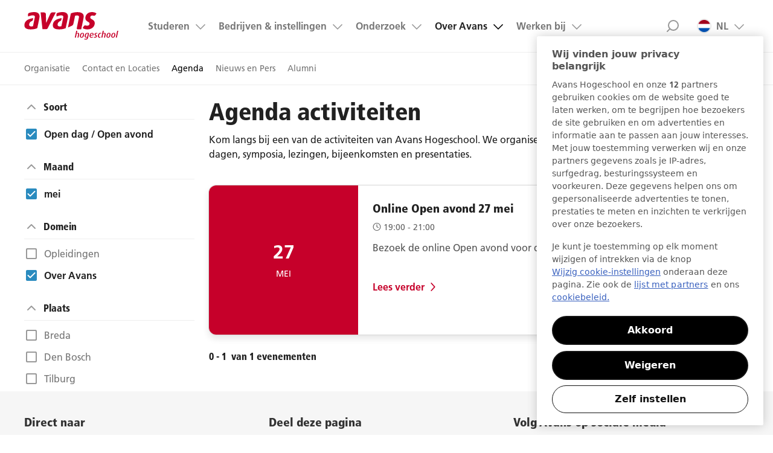

--- FILE ---
content_type: application/javascript;charset=UTF-8
request_url: https://www.avans.nl/js/libs/jquery.moreinfobox.min.js?v=5.3.0-181125-1101
body_size: -285
content:
(function(n){n.fn.moreInfoBox=function(){var e="More information",t="Hide information",o="Meer informatie",i="Minder informatie";return this.each(function(){n(this);var s=n(this).find(".button-more"),r=n(this).find(".content");r.hide(),s.click(function(n){n.preventDefault();var a=o,l=i;s.hasClass("en")&&(a=e,l=t),r.is(":visible")?(r.slideUp("slow"),s.addClass("button-more").removeClass("button-less").html(a)):(r.slideDown("slow"),s.addClass("button-less").removeClass("button-more").html(l))})})}})(jQuery);

--- FILE ---
content_type: image/svg+xml;charset=UTF-8
request_url: https://www.avans.nl/img/icons/checkbox.svg
body_size: -293
content:


<svg width="100%" height="100%" viewBox="0 0 18 18" fill="none" xmlns="http://www.w3.org/2000/svg">
<path fill-rule="evenodd" clip-rule="evenodd" d="M2 0H16C17.1 0 18 0.9 18 2V16C18 17.1 17.1 18 16 18H2C0.9 18 0 17.1 0 16V2C0 0.9 0.9 0 2 0ZM3 16H15C15.55 16 16 15.55 16 15V3C16 2.45 15.55 2 15 2H3C2.45 2 2 2.45 2 3V15C2 15.55 2.45 16 3 16Z" fill="#999999"/>
</svg>


--- FILE ---
content_type: text/javascript; charset=utf-8
request_url: https://cdn.ablyft.com/s/82323704.js
body_size: 26310
content:
/*
 _____ _____ _     ___ _
|  _  | __  | |_ _|  _| |_
|     | __ -| | | |  _|  _|
|__|__|_____|_|_  |_| |_|.com
              |___|
*/

var projectData = {"id":82323704,"name":"Avans.nl","debug":false,"restrict_debug":false,"adhere_dnt":false,"max_cookie_lifetime":90,"activation_mode":"immediately","use_antiflicker":false,"snippet_revision":263,"rules":null,"rules_tracking":null,"tracker_url":"https:\/\/log.ablyft.com","experiment_metadata_fields":null,"variation_metadata_fields":null,"cookie_domain":null,"storage":"localStorage","run_only_on_reinit":false,"allow_in_iframes":true,"encode_storage_values":false,"js":"","helper_js":"","css":"","is_spa":false,"experiments":[{"id":38947587,"status":"preview","name":"002 - Add a CTA button for open day in mobile menu at the bottom","traffic_allocation":100,"audiences_match_type":"all","metadata":null,"integrations_run_mode":null,"js":"","reset_js":"","css":"","variations":[{"id":64475752,"name":"Original","type":"code","css_code":"","baseline":true,"traffic_allocation":50,"metadata":null,"js":"","reset_js":"","css":"","changesets":null},{"id":36885260,"name":"Variation #1","type":"code","css_code":"","baseline":false,"traffic_allocation":50,"metadata":null,"js":"var btn = document.createElement(\"a\");\r\nbtn.innerHTML = \"Meld je aan voor een Open Dag\"; \/\/ Set the button text\r\nbtn.classList.add('btn');\r\nbtn.classList.add('btn--primary');\r\nbtn.style.textAlign = \"center\";\r\nbtn.href = \"https:\/\/www.avans.nl\/opleidingen\/open-dagen\";\r\nvar container = document.querySelector('#nav-id'); \/\/ Replace '.menu-list' with the actual class or ID of the container\r\ncontainer.appendChild(btn);","reset_js":"","css":"","changesets":null}],"audiences":[{"id":51513342,"name":"Mobile Visitors","targeting":[{"type":"device_type","rules":[{"value":"mobile","operator":"is"}]}]}],"environments":[{"id":27238912,"name":"Productieomgeving","rules_js":"return true;"}]},{"id":41741659,"status":"preview","name":"007 - Reduce choices on checklist","traffic_allocation":100,"audiences_match_type":"all","metadata":null,"integrations_run_mode":null,"js":"","reset_js":"","css":"","variations":[{"id":99876788,"name":"Original","type":"code","css_code":"","baseline":true,"traffic_allocation":50,"metadata":null,"js":"","reset_js":"","css":"","changesets":null},{"id":45727322,"name":"Variation #1","type":"code","css_code":"","baseline":false,"traffic_allocation":50,"metadata":null,"js":"\/\/ === PART 1: Rebuild the table with new step content ===\r\n\r\nvar table = document.querySelector('table[summary=\"Stappenplan aanmelding hbo-opleiding Avans Hogeschool\"]');\r\n\r\nif (table) {\r\n  var tbody = table.getElementsByTagName('tbody')[0];\r\n\r\n  \/\/ Remove all existing rows\r\n  while (tbody.firstChild) {\r\n    tbody.removeChild(tbody.firstChild);\r\n  }\r\n\r\n  \/\/ Define new steps\r\n  var newSteps = [\r\n    {\r\n      label: 'Stap 1:',\r\n      content: 'Vraag op tijd je <a href=\"https:\/\/www.digid.nl\/\" target=\"_blank\" title=\"naar website DigiD\">DigiD<\/a> aan. Dit duurt 5 werkdagen.'\r\n    },\r\n    {\r\n      label: 'Stap 2:',\r\n      content: 'Voer je persoonsgegevens in op <a href=\"https:\/\/www.studielink.nl\/\" target=\"_blank\" title=\"Naar website Studielink\">Studielink.nl<\/a> en doe een verzoek tot inschrijving.'\r\n    }\r\n  ];\r\n\r\n  \/\/ Rebuild rows\r\n  for (var i = 0; i < newSteps.length; i++) {\r\n    var tr = document.createElement('tr');\r\n\r\n    var tdLabel = document.createElement('td');\r\n    tdLabel.style.whiteSpace = 'nowrap';\r\n    tdLabel.innerHTML = '<strong>' + newSteps[i].label + '<\/strong>';\r\n\r\n    var tdContent = document.createElement('td');\r\n    tdContent.style.width = '424px';\r\n    tdContent.innerHTML = newSteps[i].content;\r\n\r\n    tr.appendChild(tdLabel);\r\n    tr.appendChild(tdContent);\r\n    tbody.appendChild(tr);\r\n  }\r\n}\r\n\r\n\/\/ === PART 2: Inject heading and list below specific paragraph ===\r\n\r\nvar injectionAnchor = document.querySelector('#skip-to-content > main > div > article > p:nth-child(4)');\r\n\r\nif (injectionAnchor) {\r\n  var wrapper = document.createElement('div');\r\n  wrapper.innerHTML =\r\n    '<h2>Zo rond je je inschrijving af<\/h2>' +\r\n    '<ul>' +\r\n      '<li>Je hebt je aangemeld in Studielink voor de <a data-fragment-id=\"\" data-uuid=\"8bd20a71-a3bc-4031-a214-9a84675064dd\" href=\"https:\/\/www.avans.nl\/studeren\/praktische-zaken\/aanmelden\/deadlines\" title=\"Deadlines aanmelden per opleidingsvariant\">deadline<\/a>&nbsp;van jouw opleiding.&nbsp;<\/li>' +\r\n      '<li>je voldoet aan de&nbsp;<a data-fragment-id=\"\" data-uuid=\"16f56ace-d95e-4096-a1b8-0162cb06b23a\" href=\"https:\/\/www.avans.nl\/binaries\/content\/assets\/nextweb\/studeren\/praktische-zaken\/inschrijfvoorwaarden-nl-2024-2025.pdf\" target=\"_blank\">inschrijvingsvoorwaarden<\/a>.<\/li>' +\r\n      '<li>Je krijgt na je aanmelding een uitnodiging voor de <a data-fragment-id=\"\" data-uuid=\"7165b496-6a55-4723-adb7-364f44697321\" href=\"https:\/\/www.avans.nl\/studeren\/praktische-zaken\/aanmelden\/studiekeuzecheck\" title=\"Studiekeuzecheck\">studiekeuzecheck<\/a>.&nbsp;<br \/>' +\r\n      'Selectieopleidingen en opleidingen met aanvullende eisen hebben een eigen procedure. Voor NON-EER studenten is de studiekeuzecheck verplicht. Kijk bij de opleiding van jouw keuze hoe de studiekeuzecheck wordt ingezet.<\/li>' +\r\n      '<li>Check&nbsp;op <a href=\"https:\/\/www.studielink.nl\/\" target=\"_blank\" title=\"Naar website Studielink\">Studielink.nl<\/a> de berichten in je dashboard. Dan weet je welke acties je moet ondernemennom je in te schrijven voor een studie. Alle stappen moeten uiterlijk 31 augustus afgerond zijn. Zo niet, dan mag je geen onderwijs volgen bij Avans Hogeschool.<\/li>' +\r\n    '<\/ul>';\r\n\r\n  injectionAnchor.parentNode.insertBefore(wrapper, injectionAnchor.nextSibling);\r\n}\r\n","reset_js":"","css":"","changesets":null}],"audiences":[{"id":60647362,"name":"All Visitors","targeting":[{"type":"js","rules":[{"value":"return true;"}]}]}],"environments":[{"id":27238912,"name":"Productieomgeving","rules_js":"return true;"}]},{"id":41968201,"status":"preview","name":"008 - Opledingen page add online open evening block deeltijd+voltijd","traffic_allocation":50,"audiences_match_type":"all","metadata":null,"integrations_run_mode":null,"js":"","reset_js":"","css":"","variations":[{"id":34161601,"name":"Original","type":"code","css_code":"","baseline":true,"traffic_allocation":50,"metadata":null,"js":"","reset_js":"","css":"","changesets":null},{"id":55757597,"name":"Variation #1","type":"code","css_code":".result-block__link.ab-change {\r\n    background: #98cbde;\r\n}\r\n\r\n.result-block__content-container.ab-changed {\r\n\tpadding-top: 25px !important;\r\n}\r\n\r\n","baseline":false,"traffic_allocation":50,"metadata":null,"js":"\/\/ Select key elements\r\nvar list = document.querySelector('.result__list');\r\nvar listSection = document.querySelector('.resultpage__content');\r\n\r\n\/\/ Create a new <li> element with the required structure\r\nfunction createResultBlock() {\r\n    var block = document.createElement('li');\r\n    block.className = 'result-block';\r\n    block.innerHTML =\r\n        '<div class=\"result-block__link ab-change\" style=\"cursor: pointer;\">' +\r\n            '<div class=\"result-block__image-container ab-change\">' +\r\n                '<div class=\"result-block__image-hover-overlay ab-change\">' +\r\n                    '<img alt=\"Open dag\/avond\" class=\"result-block__image ab-change\" ' +\r\n                        'src=\"binaries\/_ht_1756285039459\/content\/gallery\/nextweb\/afbeeldingen-vanaf-30-06-25\/studeren\/online-open-avonden-avans-hogeschool.jpg\">' +\r\n                '<\/div>' +\r\n            '<\/div>' +\r\n            '<div class=\"result-block__content-container ab-changed\">' +\r\n                '<div>' +\r\n                    '<h4 class=\"result-block__header ab-change\">Accountancy (deeltijd)<\/h4>' +\r\n                    '<div class=\"result-block__content ab-change\">' +\r\n                        '<p>Tijdens de hbo-opleiding Accountancy deeltijd leer je betrouwbare financi\u00eble overzichten te maken. Je gaat bedrijfsprocessen doorgronden en informatie delen. Met veel vrijheid, in je eigen tempo.<\/p>' +\r\n                    '<\/div>' +\r\n                    '<a data-widget-int-elmt=\"text-link\" class=\"btn btn--primary ab-changed\">Ik meld me nu aan<\/a>' +\r\n                    '<a data-widget-int-elmt=\"text-link\" class=\"btn btn--secondary ab-changed\">Ik wil meer informatie<\/a>' +\r\n                '<\/div>' +\r\n            '<\/div>' +\r\n        '<\/div>';\r\n    return block;\r\n}\r\n\r\n\/\/ Function to apply changes to the inserted block\r\nfunction applyChanges(block) {\r\n    var heading = block.querySelector('.result-block__header.ab-change');\r\n    heading.textContent = 'Kom naar de online Open avonden op 28, 29 en 30 oktober';\r\n\r\n    var paragraph = block.querySelector('.result-block__content.ab-change > p');\r\n    paragraph.textContent = 'Ga in gesprek met onze studenten en docenten. Bekijk online presentaties en ontdek of studeren bij Avans bij jou past en wat je echt leuk vindt.';\r\n\r\n    var primaryCta = block.querySelector('.btn--primary.ab-changed');\r\n    primaryCta.setAttribute('href', 'https:\/\/forms.hippocampus.eu\/avans\/avans-|-online-open-avond\/open\/eyJSZWdpc3RyYXRpb25MaW5rSWQiOiI3MjY1ZjFhNS0zZDUxLTQwMzYtYmE0Yi1iZGRmZmI2OTE3OWMifQ?institute=avans voltijd %2F deeltijd');\r\n\r\n    var secondaryCta = block.querySelector('.btn--secondary.ab-changed');\r\n    secondaryCta.setAttribute('href', 'https:\/\/www.avans.nl\/opleidingen\/open-dagen\/online');\r\n\r\n    var image = block.querySelector('.result-block__image.ab-change');\r\n    image.setAttribute('src', 'https:\/\/www.avans.nl\/binaries\/_ht_1756285039459\/content\/gallery\/nextweb\/afbeeldingen-vanaf-30-06-25\/studeren\/online-open-avonden-avans-hogeschool.jpg');\r\n}\r\n\r\n\/\/ Prevent multiple insertions\r\nvar isBlockInserted = false;\r\n\r\nfunction insertOnlineOpenAvondBlock() {\r\n    if (isBlockInserted) return;\r\n\r\n    if (!list) {\r\n        if (listSection && !listSection.querySelector('ul')) {\r\n            list = document.createElement('ul');\r\n            list.className = 'result__list result__list--news result__list--studies';\r\n            listSection.appendChild(list);\r\n        } else {\r\n            return;\r\n        }\r\n    }\r\n\r\n    var lastResultBlock = list.querySelector('li.result-block:last-of-type');\r\n    var newResultBlock = createResultBlock();\r\n    applyChanges(newResultBlock);\r\n\r\n    if (list.children.length >= 5) {\r\n        var newResultBlockClone = createResultBlock();\r\n        applyChanges(newResultBlockClone);\r\n\r\n        if (lastResultBlock && lastResultBlock.parentNode) {\r\n            lastResultBlock.parentNode.insertBefore(newResultBlock, lastResultBlock.nextSibling);\r\n        }\r\n\r\n        var middleIndex = Math.floor(list.children.length \/ 2);\r\n        list.insertBefore(newResultBlockClone, list.children[middleIndex]);\r\n    } else if (lastResultBlock && lastResultBlock.parentNode) {\r\n        lastResultBlock.parentNode.insertBefore(newResultBlock, lastResultBlock.nextSibling);\r\n    } else {\r\n        list.appendChild(newResultBlock);\r\n    }\r\n\r\n    isBlockInserted = true;\r\n}\r\n\r\n\/\/ Execute the insertion immediately\r\ninsertOnlineOpenAvondBlock();","reset_js":"","css":".result-block__link.ab-change {\r\n    background: #98cbde;\r\n}\r\n\r\n.result-block__content-container.ab-changed {\r\n\tpadding-top: 25px !important;\r\n}\r\n\r\n","changesets":null}],"audiences":[{"id":60647362,"name":"All Visitors","targeting":[{"type":"js","rules":[{"value":"return true;"}]}]}],"environments":[{"id":27238912,"name":"Productieomgeving","rules_js":"return true;"}]},{"id":41973355,"status":"preview","name":"011 - Opleidingen open dag blok deeltijd+voltijd ","traffic_allocation":100,"audiences_match_type":"all","metadata":null,"integrations_run_mode":null,"js":null,"reset_js":null,"css":null,"variations":[{"id":92030253,"name":"Original","type":"code","css_code":"","baseline":true,"traffic_allocation":50,"metadata":null,"js":"","reset_js":"","css":"","changesets":null},{"id":80909516,"name":"Variation #1","type":"code","css_code":".result-block__link.ab-change {\r\n    background: #98cbde;\r\n}\r\n\r\n.result-block__content-container.ab-changed {\r\n\tpadding-top: 25px !important;\r\n}\r\n\r\n","baseline":false,"traffic_allocation":50,"metadata":null,"js":"\/\/ Select key elements\nvar list = document.querySelector('.result__list');\nvar listSection = document.querySelector('.resultpage__content');\n\n\/\/ Create a new <li> element with the required structure\nfunction createResultBlock() {\n    var block = document.createElement('li');\n    block.className = 'result-block';\n    block.innerHTML =\n        '<div class=\"result-block__link ab-change\" style=\"cursor: pointer;\">' +\n            '<div class=\"result-block__image-container ab-change\">' +\n                '<div class=\"result-block__image-hover-overlay ab-change\">' +\n                    '<img alt=\"Open dag\/avond\" class=\"result-block__image ab-change\" ' +\n                        'src=\"binaries\/_ht_1756285039459\/content\/gallery\/nextweb\/afbeeldingen-vanaf-30-06-25\/studeren\/online-open-avonden-avans-hogeschool.jpg\">' +\n                '<\/div>' +\n            '<\/div>' +\n            '<div class=\"result-block__content-container ab-changed\">' +\n                '<div>' +\n                    '<h4 class=\"result-block__header ab-change\">Accountancy (deeltijd)<\/h4>' +\n                    '<div class=\"result-block__content ab-change\">' +\n                        '<p>Tijdens de hbo-opleiding Accountancy deeltijd leer je betrouwbare financi\u00eble overzichten te maken. Je gaat bedrijfsprocessen doorgronden en informatie delen. Met veel vrijheid, in je eigen tempo.<\/p>' +\n                    '<\/div>' +\n                    '<a data-widget-int-elmt=\"text-link\" class=\"btn btn--primary ab-changed\">Ik meld me nu aan<\/a>' +\n                    '<a data-widget-int-elmt=\"text-link\" class=\"btn btn--secondary ab-changed\">Ik wil meer informatie<\/a>' +\n                '<\/div>' +\n            '<\/div>' +\n        '<\/div>';\n    return block;\n}\n\n\/\/ Function to apply changes to the inserted block\nfunction applyChanges(block) {\n    var heading = block.querySelector('.result-block__header.ab-change');\n    heading.textContent = 'Kom naar de Open avond\/dag op 29, 30 en 31 januari';\n\n    var paragraph = block.querySelector('.result-block__content.ab-change > p');\n    paragraph.textContent = 'Ontdek van welke opleiding jij enthousiast wordt en kom naar onze Open avond\/dag.  Proef de sfeer, praat met docenten, studenten en studieadviseurs. Wij helpen je graag om een keuze te maken!';\n\n    var primaryCta = block.querySelector('.btn--primary.ab-changed');\n    primaryCta.setAttribute('href', 'https:\/\/forms.hippocampus.eu\/avans\/39i4z3z3ss1xnish\/open\/eyJSZWdpc3RyYXRpb25MaW5rSWQiOiI3MmU5YmFjMC0wNjliLTQ4NTMtYTFmMS1mNDI3N2JiODU5YzIifQ?institute=avans%20voltijd%20%2F%20deeltijd%20%2F%20duaal');\n\n    var secondaryCta = block.querySelector('.btn--secondary.ab-changed');\n    secondaryCta.setAttribute('href', 'https:\/\/www.avans.nl\/opleidingen\/open-dagen\/op-locatie');\n\n    var image = block.querySelector('.result-block__image.ab-change');\n    image.setAttribute('src', 'https:\/\/www.avans.nl\/binaries\/_ht_1764081645106\/content\/gallery\/nextweb\/afbeeldingen-vanaf-30-06-25\/studeren\/open-dag-voltijd-duaal-deeltijd-avans-hogeschool.jpg');\n}\n\n\/\/ Prevent multiple insertions\nvar isBlockInserted = false;\n\nfunction insertOnlineOpenAvondBlock() {\n    if (isBlockInserted) return;\n\n    if (!list) {\n        if (listSection && !listSection.querySelector('ul')) {\n            list = document.createElement('ul');\n            list.className = 'result__list result__list--news result__list--studies';\n            listSection.appendChild(list);\n        } else {\n            return;\n        }\n    }\n\n    var lastResultBlock = list.querySelector('li.result-block:last-of-type');\n    var newResultBlock = createResultBlock();\n    applyChanges(newResultBlock);\n\n    if (list.children.length >= 5) {\n        var newResultBlockClone = createResultBlock();\n        applyChanges(newResultBlockClone);\n\n        if (lastResultBlock && lastResultBlock.parentNode) {\n            lastResultBlock.parentNode.insertBefore(newResultBlock, lastResultBlock.nextSibling);\n        }\n\n        var middleIndex = Math.floor(list.children.length \/ 2);\n        list.insertBefore(newResultBlockClone, list.children[middleIndex]);\n    } else if (lastResultBlock && lastResultBlock.parentNode) {\n        lastResultBlock.parentNode.insertBefore(newResultBlock, lastResultBlock.nextSibling);\n    } else {\n        list.appendChild(newResultBlock);\n    }\n\n    isBlockInserted = true;\n}\n\n\/\/ Execute the insertion immediately\ninsertOnlineOpenAvondBlock();","reset_js":null,"css":".result-block__link.ab-change {\r\n    background: #98cbde;\r\n}\r\n\r\n.result-block__content-container.ab-changed {\r\n\tpadding-top: 25px !important;\r\n}\r\n\r\n","changesets":[]}],"audiences":[{"id":60647362,"name":"All Visitors","targeting":[{"type":"js","rules":[{"value":"return true;"}]}]}],"environments":[{"id":27238912,"name":"Productieomgeving","rules_js":"return true;"}]},{"id":46598562,"status":"preview","name":"[COPY OF] 004 - Apply directly to LinkedIn","traffic_allocation":100,"audiences_match_type":"all","metadata":null,"integrations_run_mode":null,"js":"","reset_js":"","css":"","variations":[{"id":85202308,"name":"Original","type":"code","css_code":"","baseline":true,"traffic_allocation":50,"metadata":null,"js":"","reset_js":"","css":"","changesets":null},{"id":77394993,"name":"Variation #1","type":"code","css_code":".applyNowLink::after{\r\n    content: \"\";\r\n    background-color: #007fad;\r\n    width: 28px;\r\n    height: 14px;\r\n    display: block;\r\n    -webkit-mask-image: url(..\/img\/icons\/chevron-right-outline-white.svg);\r\n    -webkit-mask-position: center;\r\n    -webkit-mask-repeat: no-repeat;\r\n    mask-image: url(..\/img\/icons\/chevron-right-outline-white.svg);\r\n    mask-position: center;\r\n    mask-repeat: no-repeat;\r\n    transform: rotate(0);\r\n    border: none;\r\n}\r\n\r\n.applyNowLink{\r\n  \tfont-family: FrutigerLTW05-65Bold;\r\n  \tdisplay: inline-flex;\r\n    align-items: center;\r\n\tcolor: #007fad; \r\n  \tfont-weight: bold;\r\n}\r\n\r\n.applyNowLink:hover{\r\n\ttext-decoration: underline !important;\r\n}","baseline":false,"traffic_allocation":50,"metadata":null,"js":"!function(e,n){\"use strict\";let t=Object.freeze({testId:\"TEST-ID-004\",variationName:\"Add Specific Links\",observerTimeoutDuration:5e3,waitForDOMContentLoaded:!0,requiredElements:[{selector:\"li.result-block\",condition:\"\"}]}),i={observerRunning:!1,variationApplied:!1,observerTimeoutId:null},d=performance.now(),a=n.cookie.includes(\"abTestDebug\"),o={notice:\"#cce5ff\",error:\"#ffcccc\",success:\"#d5ffcc\"},l=new MutationObserver(function e(){g()&&($(),i.observerTimeoutId&&(clearTimeout(i.observerTimeoutId),i.observerTimeoutId=null),s())}),r=function n(){let i=e.location.href;return t.requiredElements.filter(n=>{if(!n.condition)return!0;if(n.condition.startsWith(\"(\")&&n.condition.endsWith(\")\"))return e.matchMedia(n.condition).matches;{let t=RegExp(n.condition);return t.test(i)}}).map(e=>e.selector)}(),u=function(e){let t=n.querySelector(\"main\");for(let i of e)if(\"attributes\"===i.type&&\"checked\"===i.attributeName){let d=i.target,a=d.nextSibling;if(a&&\"LABEL\"===a.tagName){let o=a.textContent.trim().toLowerCase();console.log(o),d.checked&&(\"voltijd\"===o||\"deeltijd\"===o||\"duaal\"===o)&&insertApplyNowLinkSelect(t,o)}}};function s(){if(!i.variationApplied)try{let d=n.querySelector(\"main\"),a=new MutationObserver(e=>{u(e,d)});a.observe(d,{attributes:!0,childList:!0,subtree:!0}),function t(i){if(i){let d=i.querySelectorAll(\"li.result-block\");d.forEach(t=>{let i=t.querySelector(\"h4\"),d=i?i.textContent.trim():\"\",a=t.querySelector(\".result-block__link-more\");if(c[d]&&!t.querySelector(`a[href=\"${c[d]}\"]`)){let o=n.createElement(\"a\");o.href=c[d],o.target=\"_blank\",o.classList.add(\"applyNowLink\"),o.textContent=\"Direct aanmelden\",o.style.marginLeft=\"10px\",a&&a.parentNode.insertBefore(o,a.nextSibling),o.addEventListener(\"click\",function(n){n.stopPropagation(),n.preventDefault(),\"_blank\"===this.target?e.open(this.href,\"_blank\"):e.location.href=this.href})}else if(!t.querySelector(\".applyNowLink\")){let l=n.createElement(\"a\");l.href=\"https:\/\/www.studielink.nl\",l.target=\"_blank\",l.classList.add(\"applyNowLink\"),l.textContent=\"Direct aanmelden\",l.style.marginLeft=\"10px\",a&&a.parentNode.insertBefore(l,a.nextSibling),l.addEventListener(\"click\",function(n){n.stopPropagation(),n.preventDefault(),\"_blank\"===this.target?e.open(this.href,\"_blank\"):e.location.href=this.href})}})}}(d),function t(i){if(i){let d=i.querySelectorAll(\"li.result-block\");d.forEach(t=>{let i=t.querySelector(\"h4\"),d=i?i.textContent.trim():\"\",a=t.querySelector(\".result-block__link-more\"),o=e.location.href;if(o.includes(\"(voltijd)\")||o.includes(\"(duaal)\")||o.includes(\"(deeltijd)\")){let l=d.replace(\/\\s+\\(.*?\\)\/g,\"\");if(c[l]&&!t.querySelector(`a[href=\"${c[l]}\"]`)){let r=n.createElement(\"a\");r.href=c[l],r.target=\"_blank\",r.classList.add(\"applyNowLink\"),r.textContent=\"Direct inschrijven\",r.style.marginLeft=\"10px\",a&&a.parentNode.insertBefore(r,a.nextSibling),r.addEventListener(\"click\",function(n){n.stopPropagation(),n.preventDefault(),e.location.href=this.href})}}})}}(d),w(`Applied variation \"${t.variationName}\"`,\"success\")}catch(o){w(`Error applying variation: ${o.stack}`,\"error\")}finally{i.variationApplied=!0}}let c={\"Accountancy (voltijd)\":\"https:\/\/www.studielink.nl\/?brinCode=07GR&language=nl&educationCode=34406\",\"Accountancy (duaal)\":\"https:\/\/www.studielink.nl\/?brinCode=07GR&language=nl&educationCode=34406&variantcode=4406\",\"Accountancy (voltijd)\":\"https:\/\/www.studielink.nl\/?brinCode=07GR&language=nl&educationCode=34406\",\"Accountancy (deeltijd)\":\"https:\/\/www.studielink.nl\/?brinCode=07GR&language=nl&educationCode=34406&variantcode=1406\",\"Bedrijfskunde Associate degree (voltijd)\":\"https:\/\/www.studielink.nl\/?brinCode=07GR&language=nl&educationCode=80074&variantcode=2074\",\"Bedrijfskunde Associate degree (voltijd)\":\"https:\/\/www.studielink.nl\/?brinCode=07GR&language=nl&educationCode=80074&variantcode=3074\",\"Bedrijfskunde Associate degree (deeltijd)\":\"https:\/\/www.studielink.nl\/?brinCode=07GR&language=nl&educationCode=80074\",\"Built Environment Associate degree (voltijd)\":\"https:\/\/www.studielink.nl\/?brinCode=07GR&language=nl&educationCode=80154&variantcode=0154\",\"Communicatie Associate degree (voltijd)\":\"https:\/\/www.studielink.nl\/?brinCode=07GR&language=nl&educationCode=80139&variantcode=1139\",\"Communicatie Associate degree (deeltijd)\":\"https:\/\/www.studielink.nl\/?brinCode=07GR&language=nl&educationCode=80139\",\"Engineering Associate degree (voltijd)\":\"https:\/\/www.studielink.nl\/?brinCode=07GR&language=nl&educationCode=80091&variantcode=0091\",\"Engineering Associate degree (duaal)\":\"https:\/\/www.studielink.nl\/?brinCode=07GR&language=nl&educationCode=80091&variantcode=1091\",\"Engineering Associate degree (voltijd)\":\"https:\/\/www.studielink.nl\/?brinCode=07GR&language=nl&educationCode=80091&variantcode=1091\",\"Engineering Associate degree (deeltijd)\":\"https:\/\/www.studielink.nl\/?brinCode=07GR&language=nl&educationCode=80091&variantcode=2091\",\"Finance Associate degree (voltijd)\":\"https:\/\/www.studielink.nl\/?brinCode=07GR&language=nl&educationCode=80143&variantcode=0143\",\"Finance Associate degree (voltijd)\":\"https:\/\/www.studielink.nl\/?brinCode=07GR&language=nl&educationCode=80143&variantcode=1143\",\"Finance Associate degree (deeltijd)\":\"https:\/\/www.studielink.nl\/?brinCode=07GR&language=nl&educationCode=80143&variantcode=2143\",\"Health & Social Work Associate degree (voltijd)\":\"https:\/\/www.studielink.nl\/?brinCode=07GR&language=nl&educationCode=80147&variantcode=0147\",\"Human Resource Management Associate degree (voltijd)\":\"https:\/\/www.studielink.nl\/?brinCode=07GR&language=nl&educationCode=80073&variantcode=1073\",\"Human Resource Management Associate degree (voltijd)\":\"https:\/\/www.studielink.nl\/?brinCode=07GR&language=nl&educationCode=80073&variantcode=2073\",\"Human Resource Management Associate degree (deeltijd)\":\"https:\/\/www.studielink.nl\/?brinCode=07GR&language=nl&educationCode=80073\",\"Informatica Associate degree (voltijd)\":\"https:\/\/www.studielink.nl\/?brinCode=07GR&language=nl&educationCode=80075&variantcode=1075\",\"Informatica Associate degree (voltijd)\":\"https:\/\/www.studielink.nl\/?brinCode=07GR&language=nl&educationCode=80075&variantcode=2075\",\"Informatica Associate degree (deeltijd)\":\"https:\/\/www.studielink.nl\/?brinCode=07GR&language=nl&educationCode=80075&variantcode=3075\",\"Logistiek Associate degree (duaal)\":\"https:\/\/www.studielink.nl\/?brinCode=07GR&language=nl&educationCode=80148&variantcode=0148\",\"Logistiek Associate degree (voltijd)\":\"https:\/\/www.studielink.nl\/?brinCode=07GR&language=nl&educationCode=80148&variantcode=0148\",\"Management Associate degree (voltijd)\":\"https:\/\/www.studielink.nl\/?brinCode=07GR&language=nl&educationCode=80113&variantcode=0113\",\"Management Associate degree (deeltijd)\":\"https:\/\/www.studielink.nl\/?brinCode=07GR&language=nl&educationCode=80113&variantcode=1113\",\"Management in de Zorg Associate degree (deeltijd)\":\"https:\/\/www.studielink.nl\/?brinCode=07GR&language=nl&educationCode=80011&variantcode=0011\",\"Marketing Management Associate degree (voltijd)\":\"https:\/\/www.studielink.nl\/?brinCode=07GR&language=nl&educationCode=80036&variantcode=1036\",\"Marketing Management Associate degree (deeltijd)\":\"https:\/\/www.studielink.nl\/?brinCode=07GR&language=nl&educationCode=80036\",\"Mechatronica Associate degree (deeltijd)\":\"https:\/\/www.studielink.nl\/?brinCode=07GR&language=nl&educationCode=80158&variantcode=0158\",\"Ondernemerschap & Retail Management Associate degree (voltijd)\":\"https:\/\/www.studielink.nl\/?brinCode=07GR&language=nl&educationCode=80010&variantcode=1010\",\"Ondernemerschap & Retail Management Associate degree (deeltijd)\":\"https:\/\/www.studielink.nl\/?brinCode=07GR&language=nl&educationCode=80010\",\"Ondernemerschap & Retail Management Associate degree (duaal)\":\"https:\/\/www.studielink.nl\/?brinCode=07GR&language=nl&educationCode=80010&variantcode=0010\",\"Social Work Associate degree (deeltijd)\":\"https:\/\/www.studielink.nl\/?brinCode=07GR&language=nl&educationCode=80145\",\"Autonome beeldende Kunst (voltijd)\":\"https:\/\/www.studielink.nl\/?brinCode=07GR&language=nl&educationCode=39110\",\"Bedrijfskunde (voltijd)\":\"https:\/\/www.studielink.nl\/?brinCode=07GR&language=nl&educationCode=34035\",\"Bedrijfskunde (deeltijd)\":\"https:\/\/www.studielink.nl\/?brinCode=07GR&language=nl&educationCode=34035\",\"Bestuurskunde\/Overheidsmanagement (voltijd)\":\"https:\/\/www.studielink.nl\/?brinCode=07GR&language=nl&educationCode=34464&variantcode=4464\",\"Bestuurskunde\/Overheidsmanagement (deeltijd)\":\"https:\/\/www.studielink.nl\/?brinCode=07GR&language=nl&educationCode=34464&variantcode=4465\",\"Biologie en Medisch Laboratoriumonderzoek (voltijd)\":\"https:\/\/www.studielink.nl\/?brinCode=07GR&language=nl&educationCode=34397&variantcode=4397\",\"Bouwkunde (duaal)\":\"https:\/\/www.studielink.nl\/?brinCode=07GR&language=nl&educationCode=34263&variantcode=4263\",\"Bouwkunde (voltijd)\":\"https:\/\/www.studielink.nl\/?brinCode=07GR&language=nl&educationCode=34263\",\"Bouwtechnische Bedrijfskunde (duaal)\":\"https:\/\/www.studielink.nl\/?brinCode=07GR&language=nl&educationCode=34261&variantcode=4261\",\"Bouwtechnische Bedrijfskunde (voltijd)\":\"https:\/\/www.studielink.nl\/?brinCode=07GR&language=nl&educationCode=34261&variantcode=4261\",\"Business Innovation (voltijd)\":\"https:\/\/www.studielink.nl\/?brinCode=07GR&language=nl&educationCode=35515&variantcode=0016\",\"Business IT & Management (duaal)\":\"https:\/\/www.studielink.nl\/?brinCode=07GR&language=nl&educationCode=39118&variantcode=4404\",\"Business IT & Management (voltijd)\":\"https:\/\/www.studielink.nl\/?brinCode=07GR&language=nl&educationCode=39118&variantcode=4404\",\"Business IT & Management (deeltijd)\":\"https:\/\/www.studielink.nl\/?brinCode=07GR&language=nl&educationCode=39118&variantcode=3404\",\"Cabaret (voltijd)\":\"https:\/\/www.studielink.nl\/?brinCode=07GR&language=nl&educationCode=30030&variantcode=0030\",\"Chemie Breda (duaal)\":\"https:\/\/www.studielink.nl\/?brinCode=07GR&language=nl&educationCode=34396&variantcode=4396\",\"Chemie Breda (voltijd)\":\"https:\/\/www.studielink.nl\/?brinCode=07GR&language=nl&educationCode=34396\",\"Chemie 's-Hertogenbosch (voltijd)\":\"https:\/\/www.studielink.nl\/?brinCode=07GR&language=nl&educationCode=34396\",\"Chemische Technologie (voltijd)\":\"https:\/\/www.studielink.nl\/?brinCode=07GR&language=nl&educationCode=34275&variantcode=4275\",\"Civiele Techniek (duaal)\":\"https:\/\/www.studielink.nl\/?brinCode=07GR&language=nl&educationCode=34279&variantcode=4279\",\"Civiele Techniek (voltijd)\":\"https:\/\/www.studielink.nl\/?brinCode=07GR&language=nl&educationCode=34279\",\"Commerci\\xeble Economie (voltijd)\":\"https:\/\/www.studielink.nl\/?brinCode=07GR&language=nl&educationCode=34402\",\"Commerci\\xeble Economie (deeltijd)\":\"https:\/\/www.studielink.nl\/?brinCode=07GR&language=nl&educationCode=34402\",\"Communicatie (voltijd)\":\"https:\/\/www.studielink.nl\/?brinCode=07GR&language=nl&educationCode=34405&variantcode=4405\",\"Communicatie (deeltijd)\":\"https:\/\/www.studielink.nl\/?brinCode=07GR&language=nl&educationCode=34405&variantcode=1405\",\"Communication & Multimedia Design (voltijd)\":\"https:\/\/www.studielink.nl\/?brinCode=07GR&language=nl&educationCode=34092\",\"Elektrotechniek (voltijd)\":\"https:\/\/www.studielink.nl\/?brinCode=07GR&language=nl&educationCode=34267\",\"Elektrotechniek (duaal)\":\"https:\/\/www.studielink.nl\/?brinCode=07GR&language=nl&educationCode=34267&variantcode=4267\",\"Elektrotechniek (deeltijd)\":\"https:\/\/www.studielink.nl\/?brinCode=07GR&language=nl&educationCode=34267&variantcode=3267\",\"Finance & Control (voltijd)\":\"https:\/\/www.studielink.nl\/?brinCode=07GR&language=nl&educationCode=35520\",\"Finance & Control (deeltijd)\":\"https:\/\/www.studielink.nl\/?brinCode=07GR&language=nl&educationCode=35520&variantcode=1401\",\"Finance & Control (International) (voltijd)\":\"https:\/\/www.studielink.nl\/?brinCode=07GR&language=en&educationCode=35520&variantcode=4403\",\"HBO-Rechten (deeltijd)\":\"https:\/\/www.studielink.nl\/?brinCode=07GR&language=nl&educationCode=39205&variantcode=1205\",\"HBO-Rechten (voltijd)\":\"https:\/\/www.studielink.nl\/?brinCode=07GR&language=nl&educationCode=39205&variantcode=1205\",\"Human Resource Management (voltijd)\":\"https:\/\/www.studielink.nl\/?brinCode=07GR&language=nl&educationCode=34609\",\"Human Resource Management (deeltijd)\":\"https:\/\/www.studielink.nl\/?brinCode=07GR&language=nl&educationCode=34609\",\"Informatica (voltijd)\":\"https:\/\/www.studielink.nl\/?brinCode=07GR&language=nl&educationCode=34479\",\"Informatica (deeltijd)\":\"https:\/\/www.studielink.nl\/?brinCode=07GR&language=nl&educationCode=34479&variantcode=3479\",\"Integrale Veiligheidskunde (deeltijd)\":\"https:\/\/www.studielink.nl\/?brinCode=07GR&language=nl&educationCode=39268&variantcode=9204\",\"Integrale Veiligheidskunde (voltijd)\":\"https:\/\/www.studielink.nl\/?brinCode=07GR&language=nl&educationCode=39268\",\"International Business (voltijd)\":\"https:\/\/www.studielink.nl\/?brinCode=07GR&language=en&educationCode=30029\",\"Management in de Zorg (deeltijd)\":\"https:\/\/www.studielink.nl\/?brinCode=07GR&language=nl&educationCode=34538&variantcode=4538\",\"Master Animatie (voltijd)\":\"https:\/\/www.studielink.nl\/?brinCode=07GR&language=en&educationCode=49123&variantcode=9123\",\"Master of Arts in Fine Art and Design (voltijd)\":\"https:\/\/www.studielink.nl\/?brinCode=07GR&language=en&educationCode=49114&variantcode=4911\",\"Mechatronica (voltijd)\":\"https:\/\/www.studielink.nl\/?brinCode=07GR&language=nl&educationCode=30026&variantcode=0026\",\"Mechatronica (deeltijd)\":\"https:\/\/www.studielink.nl\/?brinCode=07GR&language=nl&educationCode=30026&variantcode=0027\",\"Mens en Techniek - Gezondheidszorgtechnologie (voltijd)\":\"https:\/\/www.studielink.nl\/?brinCode=07GR&language=nl&educationCode=30039&variantcode=3003\",\"Milieukunde (voltijd)\":\"https:\/\/www.studielink.nl\/?brinCode=07GR&language=en&educationCode=34284&variantcode=4284\",\"Ondernemerschap & Retail Management (voltijd)\":\"https:\/\/www.studielink.nl\/?brinCode=07GR&language=nl&educationCode=35523\",\"Ondernemerschap & Retail Management (deeltijd)\":\"https:\/\/www.studielink.nl\/?brinCode=07GR&language=nl&educationCode=35523\",\"Ondernemerschap & Retail Management (duaal)\":\"https:\/\/www.studielink.nl\/?brinCode=07GR&language=nl&educationCode=35523&variantcode=2422\",\"Opleiding tot Fysiotherapeut (voltijd)\":\"https:\/\/www.studielink.nl\/?brinCode=07GR&language=nl&educationCode=34570&variantcode=4570\",\"Opleiding tot Leraar Basisonderwijs (deeltijd)\":\"https:\/\/www.studielink.nl\/?brinCode=07GR&language=nl&educationCode=34808&variantcode=1808\",\"Opleiding tot Leraar Basisonderwijs (voltijd)\":\"https:\/\/www.studielink.nl\/?brinCode=07GR&language=nl&educationCode=34808&variantcode=4808\",\"Opleiding tot Verpleegkundige (deeltijd)\":\"https:\/\/www.studielink.nl\/?brinCode=07GR&language=nl&educationCode=34560\",\"Opleiding tot Verpleegkundige (duaal)\":\"https:\/\/www.studielink.nl\/?brinCode=07GR&language=nl&educationCode=34560\",\"Opleiding tot Verpleegkundige (voltijd)\":\"https:\/\/www.studielink.nl\/?brinCode=07GR&language=nl&educationCode=34560\",\"Ruimtelijke Ontwikkeling (voltijd)\":\"https:\/\/www.studielink.nl\/?brinCode=07GR&language=nl&educationCode=30038&variantcode=3004\",\"Social Work (deeltijd)\":\"https:\/\/www.studielink.nl\/?brinCode=07GR&language=nl&educationCode=34116\",\"Social Work (voltijd)\":\"https:\/\/www.studielink.nl\/?brinCode=07GR&language=nl&educationCode=34116\",\"Technische Bedrijfskunde (voltijd)\":\"https:\/\/www.studielink.nl\/?brinCode=07GR&language=nl&educationCode=34421\",\"Technische Bedrijfskunde (deeltijd)\":\"https:\/\/www.studielink.nl\/?brinCode=07GR&language=nl&educationCode=34421&variantcode=3421\",\"Technische Informatica (voltijd)\":\"https:\/\/www.studielink.nl\/?brinCode=07GR&language=nl&educationCode=34475&variantcode=1475\",\"Technische Informatica (voltijd)\":\"https:\/\/www.studielink.nl\/?brinCode=07GR&language=nl&educationCode=34475\",\"Vormgeving (voltijd)\":\"https:\/\/www.studielink.nl\/?brinCode=07GR&language=nl&educationCode=39111\",\"Werktuigbouwkunde (voltijd)\":\"https:\/\/www.studielink.nl\/?brinCode=07GR&language=nl&educationCode=34280\",\"Werktuigbouwkunde (deeltijd)\":\"https:\/\/www.studielink.nl\/?brinCode=07GR&language=nl&educationCode=34280&variantcode=3280\",\"Animation - Master (voltijd)\":\"https:\/\/www.studielink.nl\/?brinCode=07GR&language=en&educationCode=49123&variantcode=9123\",\"Bestuurskunde\/ Overheidsmanagement (deeltijd)\":\"https:\/\/www.studielink.nl\/?brinCode=07GR&language=nl&educationCode=34464&variantcode=4465\",\"Bestuurskunde\/ Overheidsmanagement (voltijd)\":\"https:\/\/www.studielink.nl\/?brinCode=07GR&language=nl&educationCode=34464&variantcode=4464\",\"Business IT and Management - major (voltijd)\":\"https:\/\/www.studielink.nl\/\",\"Chemie (voltijd)\":\"https:\/\/www.studielink.nl\/?brinCode=07GR&language=nl&educationCode=34396\",\"Design (voltijd)\":\"https:\/\/www.studielink.nl\/\",\"Ecology Futures - Master uitstroomprofiel (voltijd)\":\"https:\/\/www.studielink.nl\/\",\"Environmental Science for Sustainability, Ecosystems and Technology (voltijd)\":\"https:\/\/www.studielink.nl\/?brinCode=07GR&language=en&educationCode=34284&variantcode=4284\",\"Finance & Control (international) (voltijd)\":\"https:\/\/www.studielink.nl\/?brinCode=07GR&language=en&educationCode=35520&variantcode=4403\",\"Fine Art (voltijd)\":\"https:\/\/www.studielink.nl\/\",\"Fysiotherapie (voltijd)\":\"https:\/\/www.studielink.nl\/?brinCode=07GR&language=nl&educationCode=34570&variantcode=4570\",\"HBO-Verpleegkunde (deeltijd)\":\"https:\/\/www.studielink.nl\/?brinCode=07GR&language=nl&educationCode=34560\",\"HBO-Verpleegkunde (duaal)\":\"https:\/\/www.studielink.nl\/?brinCode=07GR&language=nl&educationCode=34560\",\"HBO-Verpleegkunde (voltijd)\":\"https:\/\/www.studielink.nl\/?brinCode=07GR&language=nl&educationCode=34560\",\"Health by Design - Master uitstroomprofiel (voltijd)\":\"https:\/\/www.studielink.nl\/\",\"Leraar Basisonderwijs (deeltijd)\":\"https:\/\/www.studielink.nl\/?brinCode=07GR&language=nl&educationCode=34808&variantcode=1808\",\"Leraar Basisonderwijs (voltijd)\":\"https:\/\/www.studielink.nl\/?brinCode=07GR&language=nl&educationCode=34808&variantcode=4808\",\"Materials & Engergy Transition - Master (voltijd)\":\"https:\/\/www.studielink.nl\/\",\"Situated Design - Master uitstroomprofiel (voltijd)\":\"https:\/\/www.studielink.nl\/\",\"Sociaal Werk Associate degree (voltijd)\":\"https:\/\/www.studielink.nl\/\",\"Sociaal Werk Associate degree (duaal)\":\"https:\/\/www.studielink.nl\/\",\"Technische Bedrijfskunde Breda (voltijd)\":\"https:\/\/www.studielink.nl\/?brinCode=07GR&language=nl&educationCode=34421\",\"Visual Arts and Post-Contemporary Practice - Master uitstroomprofiel (voltijd)\":\"https:\/\/www.studielink.nl\/\"};function w(e,n=\"notice\"){let i=((performance.now()-d)\/1e3).toFixed(3);a&&console.log(`%c ${t.testId} `,`background-color: ${o[n]}`,`${e} (${i}s)`)}function g(){return r.every(e=>n.querySelector(e))}function $(){i.observerRunning&&(l.disconnect(),i.observerRunning=!1)}function C(){!i.variationApplied&&(r.length&&!g()?(w(\"Waiting for ready selectors\",\"notice\"),l.observe(n.body||n,{childList:!0,subtree:!0}),i.observerRunning=!0,t.observerTimeoutDuration&&(i.observerTimeoutId=setTimeout(()=>{$(),g()||w(\"Some ready selectors were not found\",\"error\")},t.observerTimeoutDuration))):s())}t.waitForDOMContentLoaded&&\"loading\"===n.readyState?(w(\"Waiting for DOM ready\",\"notice\"),n.addEventListener(\"DOMContentLoaded\",C)):C()}(window,document);","reset_js":"","css":".applyNowLink::after{\r\n    content: \"\";\r\n    background-color: #007fad;\r\n    width: 28px;\r\n    height: 14px;\r\n    display: block;\r\n    -webkit-mask-image: url(..\/img\/icons\/chevron-right-outline-white.svg);\r\n    -webkit-mask-position: center;\r\n    -webkit-mask-repeat: no-repeat;\r\n    mask-image: url(..\/img\/icons\/chevron-right-outline-white.svg);\r\n    mask-position: center;\r\n    mask-repeat: no-repeat;\r\n    transform: rotate(0);\r\n    border: none;\r\n}\r\n\r\n.applyNowLink{\r\n  \tfont-family: FrutigerLTW05-65Bold;\r\n  \tdisplay: inline-flex;\r\n    align-items: center;\r\n\tcolor: #007fad; \r\n  \tfont-weight: bold;\r\n}\r\n\r\n.applyNowLink:hover{\r\n\ttext-decoration: underline !important;\r\n}","changesets":null}],"audiences":[{"id":60647362,"name":"All Visitors","targeting":[{"type":"js","rules":[{"value":"return true;"}]}]}],"environments":[{"id":27238912,"name":"Productieomgeving","rules_js":"return true;"}]},{"id":48998349,"status":"preview","name":"004 - Apply directly to LinkedIn","traffic_allocation":100,"audiences_match_type":"all","metadata":null,"integrations_run_mode":null,"js":"","reset_js":"","css":"","variations":[{"id":76165544,"name":"Original","type":"code","css_code":"","baseline":true,"traffic_allocation":50,"metadata":null,"js":"","reset_js":"","css":"","changesets":null},{"id":33917677,"name":"Variation #1","type":"code","css_code":".applyNowLink::after{\r\n    content: \"\";\r\n    background-color: #007fad;\r\n    width: 28px;\r\n    height: 14px;\r\n    display: block;\r\n    -webkit-mask-image: url(..\/img\/icons\/chevron-right-outline-white.svg);\r\n    -webkit-mask-position: center;\r\n    -webkit-mask-repeat: no-repeat;\r\n    mask-image: url(..\/img\/icons\/chevron-right-outline-white.svg);\r\n    mask-position: center;\r\n    mask-repeat: no-repeat;\r\n    transform: rotate(0);\r\n    border: none;\r\n}\r\n\r\n.applyNowLink{\r\n  \tfont-family: FrutigerLTW05-65Bold;\r\n  \tdisplay: inline-flex;\r\n    align-items: center;\r\n\tcolor: #007fad; \r\n  \tfont-weight: bold;\r\n}\r\n\r\n.applyNowLink:hover{\r\n\ttext-decoration: underline !important;\r\n}","baseline":false,"traffic_allocation":50,"metadata":null,"js":"!function(e,n){\"use strict\";let t=Object.freeze({testId:\"TEST-ID-004\",variationName:\"Add Specific Links\",observerTimeoutDuration:5e3,waitForDOMContentLoaded:!0,requiredElements:[{selector:\"li.result-block\",condition:\"\"}]}),i={observerRunning:!1,variationApplied:!1,observerTimeoutId:null},d=performance.now(),a=n.cookie.includes(\"abTestDebug\"),o={notice:\"#cce5ff\",error:\"#ffcccc\",success:\"#d5ffcc\"},l=new MutationObserver(function e(){g()&&($(),i.observerTimeoutId&&(clearTimeout(i.observerTimeoutId),i.observerTimeoutId=null),s())}),r=function n(){let i=e.location.href;return t.requiredElements.filter(n=>{if(!n.condition)return!0;if(n.condition.startsWith(\"(\")&&n.condition.endsWith(\")\"))return e.matchMedia(n.condition).matches;{let t=RegExp(n.condition);return t.test(i)}}).map(e=>e.selector)}(),u=function(e){let t=n.querySelector(\"main\");for(let i of e)if(\"attributes\"===i.type&&\"checked\"===i.attributeName){let d=i.target,a=d.nextSibling;if(a&&\"LABEL\"===a.tagName){let o=a.textContent.trim().toLowerCase();console.log(o),d.checked&&(\"voltijd\"===o||\"deeltijd\"===o||\"duaal\"===o)&&insertApplyNowLinkSelect(t,o)}}};function s(){if(!i.variationApplied)try{let d=n.querySelector(\"main\"),a=new MutationObserver(e=>{u(e,d)});a.observe(d,{attributes:!0,childList:!0,subtree:!0}),function t(i){if(i){let d=i.querySelectorAll(\"li.result-block\");d.forEach(t=>{let i=t.querySelector(\"h4\"),d=i?i.textContent.trim():\"\",a=t.querySelector(\".result-block__link-more\");if(c[d]&&!t.querySelector(`a[href=\"${c[d]}\"]`)){let o=n.createElement(\"a\");o.href=c[d],o.target=\"_blank\",o.classList.add(\"applyNowLink\"),o.textContent=\"Direct aanmelden\",o.style.marginLeft=\"10px\",a&&a.parentNode.insertBefore(o,a.nextSibling),o.addEventListener(\"click\",function(n){n.stopPropagation(),n.preventDefault(),\"_blank\"===this.target?e.open(this.href,\"_blank\"):e.location.href=this.href})}else if(!t.querySelector(\".applyNowLink\")){let l=n.createElement(\"a\");l.href=\"https:\/\/www.studielink.nl\",l.target=\"_blank\",l.classList.add(\"applyNowLink\"),l.textContent=\"Direct aanmelden\",l.style.marginLeft=\"10px\",a&&a.parentNode.insertBefore(l,a.nextSibling),l.addEventListener(\"click\",function(n){n.stopPropagation(),n.preventDefault(),\"_blank\"===this.target?e.open(this.href,\"_blank\"):e.location.href=this.href})}})}}(d),function t(i){if(i){let d=i.querySelectorAll(\"li.result-block\");d.forEach(t=>{let i=t.querySelector(\"h4\"),d=i?i.textContent.trim():\"\",a=t.querySelector(\".result-block__link-more\"),o=e.location.href;if(o.includes(\"(voltijd)\")||o.includes(\"(duaal)\")||o.includes(\"(deeltijd)\")){let l=d.replace(\/\\s+\\(.*?\\)\/g,\"\");if(c[l]&&!t.querySelector(`a[href=\"${c[l]}\"]`)){let r=n.createElement(\"a\");r.href=c[l],r.target=\"_blank\",r.classList.add(\"applyNowLink\"),r.textContent=\"Direct inschrijven\",r.style.marginLeft=\"10px\",a&&a.parentNode.insertBefore(r,a.nextSibling),r.addEventListener(\"click\",function(n){n.stopPropagation(),n.preventDefault(),e.location.href=this.href})}}})}}(d),w(`Applied variation \"${t.variationName}\"`,\"success\")}catch(o){w(`Error applying variation: ${o.stack}`,\"error\")}finally{i.variationApplied=!0}}let c={\"Accountancy (voltijd)\":\"https:\/\/www.studielink.nl\/?brinCode=07GR&language=nl&educationCode=34406\",\"Accountancy (duaal)\":\"https:\/\/www.studielink.nl\/?brinCode=07GR&language=nl&educationCode=34406&variantcode=4406\",\"Accountancy (voltijd)\":\"https:\/\/www.studielink.nl\/?brinCode=07GR&language=nl&educationCode=34406\",\"Accountancy (deeltijd)\":\"https:\/\/www.studielink.nl\/?brinCode=07GR&language=nl&educationCode=34406&variantcode=1406\",\"Bedrijfskunde Associate degree (voltijd)\":\"https:\/\/www.studielink.nl\/?brinCode=07GR&language=nl&educationCode=80074&variantcode=2074\",\"Bedrijfskunde Associate degree (voltijd)\":\"https:\/\/www.studielink.nl\/?brinCode=07GR&language=nl&educationCode=80074&variantcode=3074\",\"Bedrijfskunde Associate degree (deeltijd)\":\"https:\/\/www.studielink.nl\/?brinCode=07GR&language=nl&educationCode=80074\",\"Built Environment Associate degree (voltijd)\":\"https:\/\/www.studielink.nl\/?brinCode=07GR&language=nl&educationCode=80154&variantcode=0154\",\"Communicatie Associate degree (voltijd)\":\"https:\/\/www.studielink.nl\/?brinCode=07GR&language=nl&educationCode=80139&variantcode=1139\",\"Communicatie Associate degree (deeltijd)\":\"https:\/\/www.studielink.nl\/?brinCode=07GR&language=nl&educationCode=80139\",\"Engineering Associate degree (voltijd)\":\"https:\/\/www.studielink.nl\/?brinCode=07GR&language=nl&educationCode=80091&variantcode=0091\",\"Engineering Associate degree (duaal)\":\"https:\/\/www.studielink.nl\/?brinCode=07GR&language=nl&educationCode=80091&variantcode=1091\",\"Engineering Associate degree (voltijd)\":\"https:\/\/www.studielink.nl\/?brinCode=07GR&language=nl&educationCode=80091&variantcode=1091\",\"Engineering Associate degree (deeltijd)\":\"https:\/\/www.studielink.nl\/?brinCode=07GR&language=nl&educationCode=80091&variantcode=2091\",\"Finance Associate degree (voltijd)\":\"https:\/\/www.studielink.nl\/?brinCode=07GR&language=nl&educationCode=80143&variantcode=0143\",\"Finance Associate degree (voltijd)\":\"https:\/\/www.studielink.nl\/?brinCode=07GR&language=nl&educationCode=80143&variantcode=1143\",\"Finance Associate degree (deeltijd)\":\"https:\/\/www.studielink.nl\/?brinCode=07GR&language=nl&educationCode=80143&variantcode=2143\",\"Health & Social Work Associate degree (voltijd)\":\"https:\/\/www.studielink.nl\/?brinCode=07GR&language=nl&educationCode=80147&variantcode=0147\",\"Human Resource Management Associate degree (voltijd)\":\"https:\/\/www.studielink.nl\/?brinCode=07GR&language=nl&educationCode=80073&variantcode=1073\",\"Human Resource Management Associate degree (voltijd)\":\"https:\/\/www.studielink.nl\/?brinCode=07GR&language=nl&educationCode=80073&variantcode=2073\",\"Human Resource Management Associate degree (deeltijd)\":\"https:\/\/www.studielink.nl\/?brinCode=07GR&language=nl&educationCode=80073\",\"Informatica Associate degree (voltijd)\":\"https:\/\/www.studielink.nl\/?brinCode=07GR&language=nl&educationCode=80075&variantcode=1075\",\"Informatica Associate degree (voltijd)\":\"https:\/\/www.studielink.nl\/?brinCode=07GR&language=nl&educationCode=80075&variantcode=2075\",\"Informatica Associate degree (deeltijd)\":\"https:\/\/www.studielink.nl\/?brinCode=07GR&language=nl&educationCode=80075&variantcode=3075\",\"Logistiek Associate degree (duaal)\":\"https:\/\/www.studielink.nl\/?brinCode=07GR&language=nl&educationCode=80148&variantcode=0148\",\"Logistiek Associate degree (voltijd)\":\"https:\/\/www.studielink.nl\/?brinCode=07GR&language=nl&educationCode=80148&variantcode=0148\",\"Management Associate degree (voltijd)\":\"https:\/\/www.studielink.nl\/?brinCode=07GR&language=nl&educationCode=80113&variantcode=0113\",\"Management Associate degree (deeltijd)\":\"https:\/\/www.studielink.nl\/?brinCode=07GR&language=nl&educationCode=80113&variantcode=1113\",\"Management in de Zorg Associate degree (deeltijd)\":\"https:\/\/www.studielink.nl\/?brinCode=07GR&language=nl&educationCode=80011&variantcode=0011\",\"Marketing Management Associate degree (voltijd)\":\"https:\/\/www.studielink.nl\/?brinCode=07GR&language=nl&educationCode=80036&variantcode=1036\",\"Marketing Management Associate degree (deeltijd)\":\"https:\/\/www.studielink.nl\/?brinCode=07GR&language=nl&educationCode=80036\",\"Mechatronica Associate degree (deeltijd)\":\"https:\/\/www.studielink.nl\/?brinCode=07GR&language=nl&educationCode=80158&variantcode=0158\",\"Ondernemerschap & Retail Management Associate degree (voltijd)\":\"https:\/\/www.studielink.nl\/?brinCode=07GR&language=nl&educationCode=80010&variantcode=1010\",\"Ondernemerschap & Retail Management Associate degree (deeltijd)\":\"https:\/\/www.studielink.nl\/?brinCode=07GR&language=nl&educationCode=80010\",\"Ondernemerschap & Retail Management Associate degree (duaal)\":\"https:\/\/www.studielink.nl\/?brinCode=07GR&language=nl&educationCode=80010&variantcode=0010\",\"Social Work Associate degree (deeltijd)\":\"https:\/\/www.studielink.nl\/?brinCode=07GR&language=nl&educationCode=80145\",\"Autonome beeldende Kunst (voltijd)\":\"https:\/\/www.studielink.nl\/?brinCode=07GR&language=nl&educationCode=39110\",\"Bedrijfskunde (voltijd)\":\"https:\/\/www.studielink.nl\/?brinCode=07GR&language=nl&educationCode=34035\",\"Bedrijfskunde (deeltijd)\":\"https:\/\/www.studielink.nl\/?brinCode=07GR&language=nl&educationCode=34035\",\"Bestuurskunde\/Overheidsmanagement (voltijd)\":\"https:\/\/www.studielink.nl\/?brinCode=07GR&language=nl&educationCode=34464&variantcode=4464\",\"Bestuurskunde\/Overheidsmanagement (deeltijd)\":\"https:\/\/www.studielink.nl\/?brinCode=07GR&language=nl&educationCode=34464&variantcode=4465\",\"Biologie en Medisch Laboratoriumonderzoek (voltijd)\":\"https:\/\/www.studielink.nl\/?brinCode=07GR&language=nl&educationCode=34397&variantcode=4397\",\"Bouwkunde (duaal)\":\"https:\/\/www.studielink.nl\/?brinCode=07GR&language=nl&educationCode=34263&variantcode=4263\",\"Bouwkunde (voltijd)\":\"https:\/\/www.studielink.nl\/?brinCode=07GR&language=nl&educationCode=34263\",\"Bouwtechnische Bedrijfskunde (duaal)\":\"https:\/\/www.studielink.nl\/?brinCode=07GR&language=nl&educationCode=34261&variantcode=4261\",\"Bouwtechnische Bedrijfskunde (voltijd)\":\"https:\/\/www.studielink.nl\/?brinCode=07GR&language=nl&educationCode=34261&variantcode=4261\",\"Business Innovation (voltijd)\":\"https:\/\/www.studielink.nl\/?brinCode=07GR&language=nl&educationCode=35515&variantcode=0016\",\"Business IT & Management (duaal)\":\"https:\/\/www.studielink.nl\/?brinCode=07GR&language=nl&educationCode=39118&variantcode=4404\",\"Business IT & Management (voltijd)\":\"https:\/\/www.studielink.nl\/?brinCode=07GR&language=nl&educationCode=39118&variantcode=4404\",\"Business IT & Management (deeltijd)\":\"https:\/\/www.studielink.nl\/?brinCode=07GR&language=nl&educationCode=39118&variantcode=3404\",\"Cabaret (voltijd)\":\"https:\/\/www.studielink.nl\/?brinCode=07GR&language=nl&educationCode=30030&variantcode=0030\",\"Chemie Breda (duaal)\":\"https:\/\/www.studielink.nl\/?brinCode=07GR&language=nl&educationCode=34396&variantcode=4396\",\"Chemie Breda (voltijd)\":\"https:\/\/www.studielink.nl\/?brinCode=07GR&language=nl&educationCode=34396\",\"Chemie 's-Hertogenbosch (voltijd)\":\"https:\/\/www.studielink.nl\/?brinCode=07GR&language=nl&educationCode=34396\",\"Chemische Technologie (voltijd)\":\"https:\/\/www.studielink.nl\/?brinCode=07GR&language=nl&educationCode=34275&variantcode=4275\",\"Civiele Techniek (duaal)\":\"https:\/\/www.studielink.nl\/?brinCode=07GR&language=nl&educationCode=34279&variantcode=4279\",\"Civiele Techniek (voltijd)\":\"https:\/\/www.studielink.nl\/?brinCode=07GR&language=nl&educationCode=34279\",\"Commerci\\xeble Economie (voltijd)\":\"https:\/\/www.studielink.nl\/?brinCode=07GR&language=nl&educationCode=34402\",\"Commerci\\xeble Economie (deeltijd)\":\"https:\/\/www.studielink.nl\/?brinCode=07GR&language=nl&educationCode=34402\",\"Communicatie (voltijd)\":\"https:\/\/www.studielink.nl\/?brinCode=07GR&language=nl&educationCode=34405&variantcode=4405\",\"Communicatie (deeltijd)\":\"https:\/\/www.studielink.nl\/?brinCode=07GR&language=nl&educationCode=34405&variantcode=1405\",\"Communication & Multimedia Design (voltijd)\":\"https:\/\/www.studielink.nl\/?brinCode=07GR&language=nl&educationCode=34092\",\"Elektrotechniek (voltijd)\":\"https:\/\/www.studielink.nl\/?brinCode=07GR&language=nl&educationCode=34267\",\"Elektrotechniek (duaal)\":\"https:\/\/www.studielink.nl\/?brinCode=07GR&language=nl&educationCode=34267&variantcode=4267\",\"Elektrotechniek (deeltijd)\":\"https:\/\/www.studielink.nl\/?brinCode=07GR&language=nl&educationCode=34267&variantcode=3267\",\"Finance & Control (voltijd)\":\"https:\/\/www.studielink.nl\/?brinCode=07GR&language=nl&educationCode=35520\",\"Finance & Control (deeltijd)\":\"https:\/\/www.studielink.nl\/?brinCode=07GR&language=nl&educationCode=35520&variantcode=1401\",\"Finance & Control (International) (voltijd)\":\"https:\/\/www.studielink.nl\/?brinCode=07GR&language=en&educationCode=35520&variantcode=4403\",\"HBO-Rechten (deeltijd)\":\"https:\/\/www.studielink.nl\/?brinCode=07GR&language=nl&educationCode=39205&variantcode=1205\",\"HBO-Rechten (voltijd)\":\"https:\/\/www.studielink.nl\/?brinCode=07GR&language=nl&educationCode=39205&variantcode=1205\",\"Human Resource Management (voltijd)\":\"https:\/\/www.studielink.nl\/?brinCode=07GR&language=nl&educationCode=34609\",\"Human Resource Management (deeltijd)\":\"https:\/\/www.studielink.nl\/?brinCode=07GR&language=nl&educationCode=34609\",\"Informatica (voltijd)\":\"https:\/\/www.studielink.nl\/?brinCode=07GR&language=nl&educationCode=34479\",\"Informatica (deeltijd)\":\"https:\/\/www.studielink.nl\/?brinCode=07GR&language=nl&educationCode=34479&variantcode=3479\",\"Integrale Veiligheidskunde (deeltijd)\":\"https:\/\/www.studielink.nl\/?brinCode=07GR&language=nl&educationCode=39268&variantcode=9204\",\"Integrale Veiligheidskunde (voltijd)\":\"https:\/\/www.studielink.nl\/?brinCode=07GR&language=nl&educationCode=39268\",\"International Business (voltijd)\":\"https:\/\/www.studielink.nl\/?brinCode=07GR&language=en&educationCode=30029\",\"Management in de Zorg (deeltijd)\":\"https:\/\/www.studielink.nl\/?brinCode=07GR&language=nl&educationCode=34538&variantcode=4538\",\"Master Animatie (voltijd)\":\"https:\/\/www.studielink.nl\/?brinCode=07GR&language=en&educationCode=49123&variantcode=9123\",\"Master of Arts in Fine Art and Design (voltijd)\":\"https:\/\/www.studielink.nl\/?brinCode=07GR&language=en&educationCode=49114&variantcode=4911\",\"Mechatronica (voltijd)\":\"https:\/\/www.studielink.nl\/?brinCode=07GR&language=nl&educationCode=30026&variantcode=0026\",\"Mechatronica (deeltijd)\":\"https:\/\/www.studielink.nl\/?brinCode=07GR&language=nl&educationCode=30026&variantcode=0027\",\"Mens en Techniek - Gezondheidszorgtechnologie (voltijd)\":\"https:\/\/www.studielink.nl\/?brinCode=07GR&language=nl&educationCode=30039&variantcode=3003\",\"Milieukunde (voltijd)\":\"https:\/\/www.studielink.nl\/?brinCode=07GR&language=en&educationCode=34284&variantcode=4284\",\"Ondernemerschap & Retail Management (voltijd)\":\"https:\/\/www.studielink.nl\/?brinCode=07GR&language=nl&educationCode=35523\",\"Ondernemerschap & Retail Management (deeltijd)\":\"https:\/\/www.studielink.nl\/?brinCode=07GR&language=nl&educationCode=35523\",\"Ondernemerschap & Retail Management (duaal)\":\"https:\/\/www.studielink.nl\/?brinCode=07GR&language=nl&educationCode=35523&variantcode=2422\",\"Opleiding tot Fysiotherapeut (voltijd)\":\"https:\/\/www.studielink.nl\/?brinCode=07GR&language=nl&educationCode=34570&variantcode=4570\",\"Opleiding tot Leraar Basisonderwijs (deeltijd)\":\"https:\/\/www.studielink.nl\/?brinCode=07GR&language=nl&educationCode=34808&variantcode=1808\",\"Opleiding tot Leraar Basisonderwijs (voltijd)\":\"https:\/\/www.studielink.nl\/?brinCode=07GR&language=nl&educationCode=34808&variantcode=4808\",\"Opleiding tot Verpleegkundige (deeltijd)\":\"https:\/\/www.studielink.nl\/?brinCode=07GR&language=nl&educationCode=34560\",\"Opleiding tot Verpleegkundige (duaal)\":\"https:\/\/www.studielink.nl\/?brinCode=07GR&language=nl&educationCode=34560\",\"Opleiding tot Verpleegkundige (voltijd)\":\"https:\/\/www.studielink.nl\/?brinCode=07GR&language=nl&educationCode=34560\",\"Ruimtelijke Ontwikkeling (voltijd)\":\"https:\/\/www.studielink.nl\/?brinCode=07GR&language=nl&educationCode=30038&variantcode=3004\",\"Social Work (deeltijd)\":\"https:\/\/www.studielink.nl\/?brinCode=07GR&language=nl&educationCode=34116\",\"Social Work (voltijd)\":\"https:\/\/www.studielink.nl\/?brinCode=07GR&language=nl&educationCode=34116\",\"Technische Bedrijfskunde (voltijd)\":\"https:\/\/www.studielink.nl\/?brinCode=07GR&language=nl&educationCode=34421\",\"Technische Bedrijfskunde (deeltijd)\":\"https:\/\/www.studielink.nl\/?brinCode=07GR&language=nl&educationCode=34421&variantcode=3421\",\"Technische Informatica (voltijd)\":\"https:\/\/www.studielink.nl\/?brinCode=07GR&language=nl&educationCode=34475&variantcode=1475\",\"Technische Informatica (voltijd)\":\"https:\/\/www.studielink.nl\/?brinCode=07GR&language=nl&educationCode=34475\",\"Vormgeving (voltijd)\":\"https:\/\/www.studielink.nl\/?brinCode=07GR&language=nl&educationCode=39111\",\"Werktuigbouwkunde (voltijd)\":\"https:\/\/www.studielink.nl\/?brinCode=07GR&language=nl&educationCode=34280\",\"Werktuigbouwkunde (deeltijd)\":\"https:\/\/www.studielink.nl\/?brinCode=07GR&language=nl&educationCode=34280&variantcode=3280\",\"Animation - Master (voltijd)\":\"https:\/\/www.studielink.nl\/?brinCode=07GR&language=en&educationCode=49123&variantcode=9123\",\"Bestuurskunde\/ Overheidsmanagement (deeltijd)\":\"https:\/\/www.studielink.nl\/?brinCode=07GR&language=nl&educationCode=34464&variantcode=4465\",\"Bestuurskunde\/ Overheidsmanagement (voltijd)\":\"https:\/\/www.studielink.nl\/?brinCode=07GR&language=nl&educationCode=34464&variantcode=4464\",\"Business IT and Management - major (voltijd)\":\"https:\/\/www.studielink.nl\/\",\"Chemie (voltijd)\":\"https:\/\/www.studielink.nl\/?brinCode=07GR&language=nl&educationCode=34396\",\"Design (voltijd)\":\"https:\/\/www.studielink.nl\/\",\"Ecology Futures - Master uitstroomprofiel (voltijd)\":\"https:\/\/www.studielink.nl\/\",\"Environmental Science for Sustainability, Ecosystems and Technology (voltijd)\":\"https:\/\/www.studielink.nl\/?brinCode=07GR&language=en&educationCode=34284&variantcode=4284\",\"Finance & Control (international) (voltijd)\":\"https:\/\/www.studielink.nl\/?brinCode=07GR&language=en&educationCode=35520&variantcode=4403\",\"Fine Art (voltijd)\":\"https:\/\/www.studielink.nl\/\",\"Fysiotherapie (voltijd)\":\"https:\/\/www.studielink.nl\/?brinCode=07GR&language=nl&educationCode=34570&variantcode=4570\",\"HBO-Verpleegkunde (deeltijd)\":\"https:\/\/www.studielink.nl\/?brinCode=07GR&language=nl&educationCode=34560\",\"HBO-Verpleegkunde (duaal)\":\"https:\/\/www.studielink.nl\/?brinCode=07GR&language=nl&educationCode=34560\",\"HBO-Verpleegkunde (voltijd)\":\"https:\/\/www.studielink.nl\/?brinCode=07GR&language=nl&educationCode=34560\",\"Health by Design - Master uitstroomprofiel (voltijd)\":\"https:\/\/www.studielink.nl\/\",\"Leraar Basisonderwijs (deeltijd)\":\"https:\/\/www.studielink.nl\/?brinCode=07GR&language=nl&educationCode=34808&variantcode=1808\",\"Leraar Basisonderwijs (voltijd)\":\"https:\/\/www.studielink.nl\/?brinCode=07GR&language=nl&educationCode=34808&variantcode=4808\",\"Materials & Engergy Transition - Master (voltijd)\":\"https:\/\/www.studielink.nl\/\",\"Situated Design - Master uitstroomprofiel (voltijd)\":\"https:\/\/www.studielink.nl\/\",\"Sociaal Werk Associate degree (voltijd)\":\"https:\/\/www.studielink.nl\/\",\"Sociaal Werk Associate degree (duaal)\":\"https:\/\/www.studielink.nl\/\",\"Technische Bedrijfskunde Breda (voltijd)\":\"https:\/\/www.studielink.nl\/?brinCode=07GR&language=nl&educationCode=34421\",\"Visual Arts and Post-Contemporary Practice - Master uitstroomprofiel (voltijd)\":\"https:\/\/www.studielink.nl\/\"};function w(e,n=\"notice\"){let i=((performance.now()-d)\/1e3).toFixed(3);a&&console.log(`%c ${t.testId} `,`background-color: ${o[n]}`,`${e} (${i}s)`)}function g(){return r.every(e=>n.querySelector(e))}function $(){i.observerRunning&&(l.disconnect(),i.observerRunning=!1)}function C(){!i.variationApplied&&(r.length&&!g()?(w(\"Waiting for ready selectors\",\"notice\"),l.observe(n.body||n,{childList:!0,subtree:!0}),i.observerRunning=!0,t.observerTimeoutDuration&&(i.observerTimeoutId=setTimeout(()=>{$(),g()||w(\"Some ready selectors were not found\",\"error\")},t.observerTimeoutDuration))):s())}t.waitForDOMContentLoaded&&\"loading\"===n.readyState?(w(\"Waiting for DOM ready\",\"notice\"),n.addEventListener(\"DOMContentLoaded\",C)):C()}(window,document);","reset_js":"","css":".applyNowLink::after{\r\n    content: \"\";\r\n    background-color: #007fad;\r\n    width: 28px;\r\n    height: 14px;\r\n    display: block;\r\n    -webkit-mask-image: url(..\/img\/icons\/chevron-right-outline-white.svg);\r\n    -webkit-mask-position: center;\r\n    -webkit-mask-repeat: no-repeat;\r\n    mask-image: url(..\/img\/icons\/chevron-right-outline-white.svg);\r\n    mask-position: center;\r\n    mask-repeat: no-repeat;\r\n    transform: rotate(0);\r\n    border: none;\r\n}\r\n\r\n.applyNowLink{\r\n  \tfont-family: FrutigerLTW05-65Bold;\r\n  \tdisplay: inline-flex;\r\n    align-items: center;\r\n\tcolor: #007fad; \r\n  \tfont-weight: bold;\r\n}\r\n\r\n.applyNowLink:hover{\r\n\ttext-decoration: underline !important;\r\n}","changesets":null}],"audiences":[{"id":60647362,"name":"All Visitors","targeting":[{"type":"js","rules":[{"value":"return true;"}]}]}],"environments":[{"id":27238912,"name":"Productieomgeving","rules_js":"return true;"}]},{"id":50844587,"status":"running","name":"010 - Split URL test - Unbounce vs. Avans","traffic_allocation":100,"audiences_match_type":"all","metadata":null,"integrations_run_mode":null,"js":"","reset_js":"","css":"","variations":[{"id":94153236,"name":"Original","type":"code","css_code":"","baseline":true,"traffic_allocation":50,"metadata":null,"js":"","reset_js":"","css":"","changesets":null},{"id":12904309,"name":"Variation #1","type":"redirect","css_code":"","baseline":false,"traffic_allocation":50,"metadata":null,"js":"ablyftTools.redirect('https:\/\/www.avans.nl\/opleidingen\/open-dagen\/op-locatie');","reset_js":"","css":"","changesets":null,"redirect_preserve_query":true,"redirect_url":"https:\/\/www.avans.nl\/opleidingen\/open-dagen\/op-locatie"}],"audiences":[{"id":60647362,"name":"All Visitors","targeting":[{"type":"js","rules":[{"value":"return true;"}]}]}],"environments":[{"id":27238912,"name":"Productieomgeving","rules_js":"return true;"}]},{"id":52503691,"status":"preview","name":"006 - Homepage opleidingskiezer","traffic_allocation":100,"audiences_match_type":"all","metadata":null,"integrations_run_mode":null,"js":"","reset_js":"","css":"","variations":[{"id":21185095,"name":"Original","type":"code","css_code":"","baseline":true,"traffic_allocation":50,"metadata":null,"js":"","reset_js":"","css":"","changesets":null},{"id":75644605,"name":"Variation #1","type":"visual_editor","css_code":"","baseline":false,"traffic_allocation":50,"metadata":null,"js":"","reset_js":"","css":"","changesets":[{"changes":{"style":{"paddingTop":"16px"}},"selector":"ul.grid li:nth-child(1) figcaption"},{"changes":{"innerHTML":"2-jarige hbo associate degree"},"selector":"div.link-box__content-container li:nth-child(1) p"},{"changes":{"href":"https:\/\/www.avans.nl\/studeren\/opleidingen?type=associate-degree&page=&weergave=uitgebreid"},"selector":"div.link-box__content-container li:nth-child(1) a"},{"changes":{"innerHTML":"4-jarige hbo bachelor"},"selector":"div.link-box__content-container li:nth-child(3) p"},{"changes":{"href":"https:\/\/www.avans.nl\/studeren\/opleidingen?type=bachelor&page=&weergave=uitgebreid"},"selector":"div.link-box__content-container li:nth-child(3) a"},{"changes":{"innerHTML":"Cursus hbo-niveau"},"selector":"div.link-box__content-container li:nth-child(5) p"},{"changes":{"href":"https:\/\/www.avans.nl\/studeren\/opleidingen?type=none&page=&weergave=uitgebreid"},"selector":"div.link-box__content-container li:nth-child(5) a"},{"changes":{"id":"1223","innerHTML":"Hbo master"},"selector":"div.link-box__content-container li:nth-child(7) p"},{"changes":{"href":"https:\/\/www.avans.nl\/studeren\/opleidingen?type=master&page=&weergave=uitgebreid"},"selector":"div.link-box__content-container li:nth-child(7) a"},{"changes":{"style":{"visibility":"hidden"}},"selector":"li:nth-child(9)"},{"changes":{"innerHTML":"Zoek op type opleiding"},"selector":"p.link-box__header-payoff"},{"changes":{"style":{"visibility":"hidden"}},"selector":"li:nth-child(10) p"},{"changes":{"style":{"visibility":"hidden"}},"selector":"li:nth-child(8) p"},{"changes":{"style":{"visibility":"hidden"}},"selector":"div.link-box__content-container li:nth-child(6) p"},{"changes":{"style":{"visibility":"hidden"}},"selector":"div.link-box__content-container li:nth-child(6) a"},{"changes":{"style":{"visibility":"hidden"}},"selector":"div.link-box__content-container li:nth-child(4) p"},{"changes":{"style":{"visibility":"hidden"}},"selector":"div.link-box__content-container li:nth-child(2) p"},{"changes":{"style":{"visibility":"visible"}},"selector":"div.link-box__content-container li:nth-child(7)"},{"changes":{"style":{"visibility":"hidden"}},"selector":"li:nth-child(10) a"},{"changes":{"style":{"visibility":"hidden"}},"selector":"li:nth-child(8) a"},{"changes":{"style":{"visibility":"hidden"}},"selector":"div.link-box__content-container li:nth-child(4) a"},{"changes":{"style":{"visibility":"hidden"}},"selector":"div.link-box__content-container li:nth-child(2) a"},{"changes":{"style":{"visibility":"hidden"}},"selector":"li:nth-child(10)"},{"changes":{"innerHTML":"\n<div class=\"widget-block\" style=\"display: none;\">\n                    <h3>Open avond voltijd\/duaal 26 maart<\/h3>\n\n                    <div class=\"event-info\">\n                        <div class=\"event-info__date\">\n                            <div class=\"feather-icon icon-calendar\"><\/div>26 mrt.<\/div>\n                        <div class=\"event-info__time\">\n                    <div class=\"feather-icon icon-clock\"><\/div>18:00 - 21:30<\/div><div class=\"event-info__location\">\n                                    <div class=\"feather-icon icon-map-pin\"><\/div>Breda, Den Bosch en Tilburg<\/div>\n                            <\/div>\n                    <span class=\"event-block__line\"><\/span>\n                "},"selector":"a:nth-of-type(3)"}]}],"audiences":[{"id":60647362,"name":"All Visitors","targeting":[{"type":"js","rules":[{"value":"return true;"}]}]}],"environments":[{"id":27238912,"name":"Productieomgeving","rules_js":"return true;"}]},{"id":55900287,"status":"preview","name":"TEST 003","traffic_allocation":100,"audiences_match_type":"all","metadata":null,"integrations_run_mode":null,"js":"","reset_js":"","css":"","variations":[{"id":87828313,"name":"Original","type":"code","css_code":"","baseline":true,"traffic_allocation":50,"metadata":null,"js":"","reset_js":"","css":"","changesets":null},{"id":87905435,"name":"Variation #1","type":"visual_editor","css_code":"","baseline":false,"traffic_allocation":50,"metadata":null,"js":"","reset_js":"","css":"","changesets":[{"changes":{"style":{"paddingTop":"16px"}},"selector":"ul.grid li:nth-child(1) figcaption"},{"changes":{"innerHTML":"2-jarige hbo associate degree"},"selector":"div.link-box__content-container li:nth-child(1) p"},{"changes":{"href":"https:\/\/www.avans.nl\/studeren\/opleidingen?type=associate-degree&page=&weergave=uitgebreid"},"selector":"div.link-box__content-container li:nth-child(1) a"},{"changes":{"innerHTML":"4-jarige hbo bachelor"},"selector":"div.link-box__content-container li:nth-child(3) p"},{"changes":{"href":"https:\/\/www.avans.nl\/studeren\/opleidingen?type=bachelor&page=&weergave=uitgebreid"},"selector":"div.link-box__content-container li:nth-child(3) a"},{"changes":{"innerHTML":"Cursus hbo-niveau"},"selector":"div.link-box__content-container li:nth-child(5) p"},{"changes":{"href":"https:\/\/www.avans.nl\/studeren\/opleidingen?type=none&page=&weergave=uitgebreid"},"selector":"div.link-box__content-container li:nth-child(5) a"},{"changes":{"id":"1223","innerHTML":"Hbo master"},"selector":"div.link-box__content-container li:nth-child(7) p"},{"changes":{"href":"https:\/\/www.avans.nl\/studeren\/opleidingen?type=master&page=&weergave=uitgebreid"},"selector":"div.link-box__content-container li:nth-child(7) a"},{"changes":{"style":{"visibility":"hidden"}},"selector":"li:nth-child(9)"},{"changes":{"innerHTML":"Zoek op type opleiding"},"selector":"p.link-box__header-payoff"},{"changes":{"style":{"visibility":"hidden"}},"selector":"li:nth-child(10) p"},{"changes":{"style":{"visibility":"hidden"}},"selector":"li:nth-child(8) p"},{"changes":{"style":{"visibility":"hidden"}},"selector":"div.link-box__content-container li:nth-child(6) p"},{"changes":{"style":{"visibility":"hidden"}},"selector":"div.link-box__content-container li:nth-child(6) a"},{"changes":{"style":{"visibility":"hidden"}},"selector":"div.link-box__content-container li:nth-child(4) p"},{"changes":{"style":{"visibility":"hidden"}},"selector":"div.link-box__content-container li:nth-child(2) p"},{"changes":{"style":{"visibility":"visible"}},"selector":"div.link-box__content-container li:nth-child(7)"},{"changes":{"style":{"visibility":"hidden"}},"selector":"li:nth-child(10) a"},{"changes":{"style":{"visibility":"hidden"}},"selector":"li:nth-child(8) a"},{"changes":{"style":{"visibility":"hidden"}},"selector":"div.link-box__content-container li:nth-child(4) a"},{"changes":{"style":{"visibility":"hidden"}},"selector":"div.link-box__content-container li:nth-child(2) a"},{"changes":{"style":{"visibility":"hidden"}},"selector":"li:nth-child(10)"}]}],"audiences":[{"id":60647362,"name":"All Visitors","targeting":[{"type":"js","rules":[{"value":"return true;"}]}]}],"environments":[{"id":27238912,"name":"Productieomgeving","rules_js":"return true;"}]},{"id":56123357,"status":"preview","name":"009 - Opledingen page add open day block voltijd","traffic_allocation":50,"audiences_match_type":"all","metadata":null,"integrations_run_mode":null,"js":"","reset_js":"","css":"","variations":[{"id":43701037,"name":"Original","type":"code","css_code":"","baseline":true,"traffic_allocation":50,"metadata":null,"js":"","reset_js":"","css":"","changesets":null},{"id":83554424,"name":"Variation #1","type":"code","css_code":".result-block__link.ab-change {\r\n    background: #98cbde;\r\n}\r\n\r\n.result-block__content-container.ab-changed {\r\n\tpadding-top: 25px !important;\r\n}\r\n\r\n","baseline":false,"traffic_allocation":50,"metadata":null,"js":"\/\/ Select key elements\r\nvar voltijdFilter = document.getElementById('voltijd');\r\nvar deeltijdFilter = document.getElementById('deeltijd');\r\nvar list = document.querySelector('.result__list');\r\nvar listSection = document.querySelector('.resultpage__content');\r\n\r\n\/\/ Function to get all filter checkboxes\r\nfunction getAllFilters() {\r\n    var allFilters = [];\r\n    var possibleFilterIds = ['voltijd', 'deeltijd', 'duaal', 'associate-degree', 'master', 'minor'];\r\n    \r\n    for (var i = 0; i < possibleFilterIds.length; i++) {\r\n        var filter = document.getElementById(possibleFilterIds[i]);\r\n        if (filter) {\r\n            allFilters.push(filter);\r\n        }\r\n    }\r\n    \r\n    \/\/ Also check for any checkboxes in filter containers\r\n    var filterContainers = document.querySelectorAll('[class*=\"filter\"], [data-filter]');\r\n    for (var j = 0; j < filterContainers.length; j++) {\r\n        var checkboxes = filterContainers[j].querySelectorAll('input[type=\"checkbox\"]');\r\n        for (var k = 0; k < checkboxes.length; k++) {\r\n            if (allFilters.indexOf(checkboxes[k]) === -1) {\r\n                allFilters.push(checkboxes[k]);\r\n            }\r\n        }\r\n    }\r\n    \r\n    return allFilters;\r\n}\r\n\r\n\/\/ Function to check if only voltijd filter is active\r\nfunction isOnlyVoltijdActive() {\r\n    if (!voltijdFilter || !voltijdFilter.checked) {\r\n        return false;\r\n    }\r\n    \r\n    var allFilters = getAllFilters();\r\n    for (var i = 0; i < allFilters.length; i++) {\r\n        if (allFilters[i] !== voltijdFilter && allFilters[i].checked) {\r\n            return false;\r\n        }\r\n    }\r\n    \r\n    return true;\r\n}\r\n\r\n\/\/ Create a new <li> element with the required structure\r\nfunction createResultBlock() {\r\n    var block = document.createElement('li');\r\n    block.className = 'result-block';\r\n    block.innerHTML =\r\n        '<div class=\"result-block__link ab-change\" style=\"cursor: pointer;\">' +\r\n            '<div class=\"result-block__image-container ab-change\">' +\r\n                '<div class=\"result-block__image-hover-overlay ab-change\">' +\r\n                    '<img alt=\"Open dag\/avond\" class=\"result-block__image ab-change\" ' +\r\n                        'src=\"\/binaries\/_ht_1756289107890\/content\/gallery\/nextweb\/afbeeldingen-vanaf-30-06-25\/studeren\/avans-open-dag-voltijd.jpg\">' +\r\n                '<\/div>' +\r\n            '<\/div>' +\r\n            '<div class=\"result-block__content-container ab-changed\">' +\r\n                '<div>' +\r\n                    '<h4 class=\"result-block__header ab-change\">Accountancy (deeltijd)<\/h4>' +\r\n                    '<div class=\"result-block__content ab-change\">' +\r\n                        '<p>Tijdens de hbo-opleiding Accountancy deeltijd leer je betrouwbare financi\u00eble overzichten te maken. Je gaat bedrijfsprocessen doorgronden en informatie delen. Met veel vrijheid, in je eigen tempo.<\/p>' +\r\n                    '<\/div>' +\r\n                    '<a data-widget-int-elmt=\"text-link\" class=\"btn btn--primary ab-changed\">Ik meld me nu aan<\/a>' +\r\n                    '<a data-widget-int-elmt=\"text-link\" class=\"btn btn--secondary ab-changed\">Ik wil meer informatie<\/a>' +\r\n                '<\/div>' +\r\n            '<\/div>' +\r\n        '<\/div>';\r\n    return block;\r\n}\r\n\r\n\/\/ Function to apply changes to the inserted block\r\nfunction applyChanges(block) {\r\n    var heading = block.querySelector('.result-block__header.ab-change');\r\n    heading.textContent = 'Kom naar de Open dag op 7 en 8 november';\r\n\r\n    var paragraph = block.querySelector('.result-block__content.ab-change > p');\r\n    paragraph.textContent = 'Je weet dat je een goede studiekeuze maakt als je doet wat je echt leuk vindt \u00e9n als je goed op je plek zit. Ontdek welke opleiding jou enthousiast maakt en of Avans bij je past tijdens de Open dag.';\r\n\r\n    var primaryCta = block.querySelector('.btn--primary.ab-changed');\r\n    primaryCta.setAttribute('href', 'https:\/\/forms.hippocampus.eu\/avans\/open-dag\/open\/eyJSZWdpc3RyYXRpb25MaW5rSWQiOiIzZjRmZDE1Ny1jMWNiLTQyODctYThjMC0xZmVkZmEwZGU4ZTUifQ?institute=avans+voltijd+%2F+duaal');\r\n\r\n    var secondaryCta = block.querySelector('.btn--secondary.ab-changed');\r\n    secondaryCta.setAttribute('href', 'https:\/\/www.avans.nl\/studeren\/voltijd-duaal\/studiekeuze-activiteiten\/open-dagen');\r\n\r\n    var image = block.querySelector('.result-block__image.ab-change');\r\n    image.setAttribute('src', 'https:\/\/www.avans.nl\/binaries\/_ht_1756289107890\/content\/gallery\/nextweb\/afbeeldingen-vanaf-30-06-25\/studeren\/avans-open-dag-voltijd.jpg');\r\n}\r\n\r\n\/\/ Function to remove the block if it exists\r\nfunction removeDeeltijdBlock() {\r\n    var existingBlocks = document.querySelectorAll('li.result-block .ab-change');\r\n    for (var i = 0; i < existingBlocks.length; i++) {\r\n        var block = existingBlocks[i].closest('li.result-block');\r\n        var heading = block.querySelector('.result-block__header.ab-change');\r\n        if (heading && heading.textContent.indexOf('Open avonden op 25 en 27 november') !== -1) {\r\n            block.parentNode.removeChild(block);\r\n        }\r\n    }\r\n    isBlockInserted = false;\r\n}\r\n\r\n\/\/ Prevent multiple insertions\r\nvar isBlockInserted = false;\r\n\r\nfunction insertVoltijdBlock() {\r\n    if (!isOnlyVoltijdActive() || isBlockInserted) return;\r\n\r\n    if (!list) {\r\n        if (listSection && !listSection.querySelector('ul')) {\r\n            list = document.createElement('ul');\r\n            list.className = 'result__list result__list--news result__list--studies';\r\n            listSection.appendChild(list);\r\n        } else {\r\n            return;\r\n        }\r\n    }\r\n\r\n    var lastResultBlock = list.querySelector('li.result-block:last-of-type');\r\n    var newResultBlock = createResultBlock();\r\n    applyChanges(newResultBlock);\r\n\r\n    if (list.children.length >= 5) {\r\n        var newResultBlockClone = createResultBlock();\r\n        applyChanges(newResultBlockClone);\r\n\r\n        if (lastResultBlock && lastResultBlock.parentNode) {\r\n            lastResultBlock.parentNode.insertBefore(newResultBlock, lastResultBlock.nextSibling);\r\n        }\r\n\r\n        var middleIndex = Math.floor(list.children.length \/ 2);\r\n        list.insertBefore(newResultBlockClone, list.children[middleIndex]);\r\n    } else if (lastResultBlock && lastResultBlock.parentNode) {\r\n        lastResultBlock.parentNode.insertBefore(newResultBlock, lastResultBlock.nextSibling);\r\n    } else {\r\n        list.appendChild(newResultBlock);\r\n    }\r\n\r\n    isBlockInserted = true;\r\n}\r\n\r\n\/\/ Function to handle filter changes\r\nfunction handleFilterChange() {\r\n    if (isOnlyVoltijdActive() && !isBlockInserted) {\r\n        insertVoltijdBlock();\r\n    } else if (!isOnlyVoltijdActive() && isBlockInserted) {\r\n        removeDeeltijdBlock();\r\n    }\r\n}\r\n\r\n\/\/ Initial insertion if only voltijd is active\r\ninsertVoltijdBlock();\r\n\r\n\/\/ Add event listeners to all filters\r\nvar allFilters = getAllFilters();\r\nfor (var i = 0; i < allFilters.length; i++) {\r\n    allFilters[i].addEventListener('change', handleFilterChange);\r\n}","reset_js":"","css":".result-block__link.ab-change {\r\n    background: #98cbde;\r\n}\r\n\r\n.result-block__content-container.ab-changed {\r\n\tpadding-top: 25px !important;\r\n}\r\n\r\n","changesets":null}],"audiences":[{"id":60647362,"name":"All Visitors","targeting":[{"type":"js","rules":[{"value":"return true;"}]}]}],"environments":[{"id":27238912,"name":"Productieomgeving","rules_js":"return true;"}]},{"id":69465723,"status":"preview","name":"003 - Add a CTA button for PARTTIME open day in mobile menu at the bottom ","traffic_allocation":100,"audiences_match_type":"all","metadata":null,"integrations_run_mode":null,"js":"","reset_js":"","css":"","variations":[{"id":28561884,"name":"Original","type":"code","css_code":"","baseline":true,"traffic_allocation":50,"metadata":null,"js":"","reset_js":"","css":"","changesets":null},{"id":26839414,"name":"Variation #1","type":"code","css_code":"","baseline":false,"traffic_allocation":50,"metadata":null,"js":"var btn = document.createElement(\"a\");\r\nbtn.innerHTML = \"Meld je aan voor een Open Avond\"; \/\/ Set the button text\r\nbtn.classList.add('btn');\r\nbtn.classList.add('btn--primary');\r\nbtn.style.textAlign = \"center\";\r\nbtn.href = \"https:\/\/www.avans.nl\/opleidingen\/open-dagen\";\r\nvar container = document.querySelector('#nav-id'); \/\/ Replace '.menu-list' with the actual class or ID of the container\r\ncontainer.appendChild(btn);","reset_js":"","css":"","changesets":null}],"audiences":[{"id":51513342,"name":"Mobile Visitors","targeting":[{"type":"device_type","rules":[{"value":"mobile","operator":"is"}]}]}],"environments":[{"id":27238912,"name":"Productieomgeving","rules_js":"return true;"}]},{"id":79902584,"status":"preview","name":"Testen2","traffic_allocation":100,"audiences_match_type":"all","metadata":null,"integrations_run_mode":null,"js":"","reset_js":"","css":"","variations":[{"id":11878117,"name":"Original","type":"code","css_code":"","baseline":true,"traffic_allocation":50,"metadata":null,"js":"","reset_js":"","css":"","changesets":null},{"id":79098055,"name":"Variation #1","type":"code","css_code":"","baseline":false,"traffic_allocation":50,"metadata":null,"js":"\/\/ Select the table by its summary attribute\r\nvar table = document.querySelector('table[summary=\"Stappenplan aanmelding hbo-opleiding Avans Hogeschool\"]');\r\n\r\n\/\/ Get all rows in the tbody\r\nvar rows = table.getElementsByTagName('tr');\r\n\r\n\/\/ Loop through all rows\r\nfor (var i = 0; i < rows.length; i++) {\r\n  if (i === 0 || i === 3) {\r\n    rows[i].style.display = '';\r\n\r\n    \/\/ If it's the fourth row (index 3), change 'Stap 4' to 'Stap 2'\r\n    if (i === 3) {\r\n      var firstCell = rows[i].getElementsByTagName('td')[0];\r\n      if (firstCell) {\r\n        firstCell.innerHTML = firstCell.innerHTML.replace(\/Stap\\s*4\/i, 'Stap 2');\r\n      }\r\n    }\r\n\r\n  } else {\r\n    rows[i].style.display = 'none';\r\n  }\r\n}","reset_js":"","css":"","changesets":null}],"audiences":[{"id":60647362,"name":"All Visitors","targeting":[{"type":"js","rules":[{"value":"return true;"}]}]}],"environments":[{"id":27238912,"name":"Productieomgeving","rules_js":"return true;"}]}],"pages":[{"id":10612780,"name":"Opeidingen Filter","trigger":"direct","api_name":"opeidingen-filter","poll_on_rules":false,"deactivation_mode":"reset","trigger_js":"","rules_js":"return true;","experiments":[41968201,41973355,46598562,48998349,56123357],"goals":[77836366],"url_targetings":[{"id":19310,"type":"include","url":"https:\/\/www.avans.nl\/studeren\/opleidingen","url_type":"simple"}]},{"id":29458765,"name":"Open day - info page ","trigger":"direct","api_name":"open-day","poll_on_rules":false,"deactivation_mode":"reset","trigger_js":null,"rules_js":null,"experiments":[],"goals":[18696339],"url_targetings":[{"id":65897,"type":"include","url":"https:\/\/www.avans.nl\/opleidingen\/open-dagen\/op-locatie","url_type":"simple"}]},{"id":34798529,"name":"Unbounce - vt\/dt - open dag januari 2026","trigger":"direct","api_name":"unbounce-open-dag-januari-2026","poll_on_rules":false,"deactivation_mode":"reset","trigger_js":"","rules_js":"return true;","experiments":[50844587],"goals":[],"url_targetings":[{"id":65501,"type":"include","url":"https:\/\/aanmelden.avans.nl\/open-dagen-januari-2026\/","url_type":"simple"}]},{"id":41341059,"name":"Open day overview page","trigger":"direct","api_name":"open-day-overview-page","poll_on_rules":false,"deactivation_mode":"reset","trigger_js":"","rules_js":"return true;","experiments":[],"goals":[89835286],"url_targetings":[{"id":17709,"type":"include","url":"https:\/\/www.avans.nl\/opleidingen\/open-dagen","url_type":"simple"}]},{"id":57889971,"name":"Studielink signup page","trigger":"direct","api_name":"studielink-signup-page","poll_on_rules":false,"deactivation_mode":"reset","trigger_js":"","rules_js":"return true;","experiments":[41741659,79902584],"goals":[],"url_targetings":[{"id":45682,"type":"include","url":"https:\/\/www.avans.nl\/studeren\/praktische-zaken\/aanmelden","url_type":"exact"}]},{"id":61033386,"name":"Homepage","trigger":"direct","api_name":"homepage","poll_on_rules":false,"deactivation_mode":"reset","trigger_js":"","rules_js":"return true;","experiments":[52503691,55900287],"goals":[],"url_targetings":[{"id":37412,"type":"include","url":"https:\/\/www.avans.nl\/","url_type":"simple"}]},{"id":92042710,"name":"All pages except international","trigger":"direct","api_name":"all-pages-except-international","poll_on_rules":false,"deactivation_mode":"reset","trigger_js":"","rules_js":"return true;","experiments":[38947587,69465723],"goals":[],"url_targetings":[{"id":17397,"type":"include","url":".*","url_type":"regex"},{"id":17398,"type":"exclude","url":"https:\/\/www.avans.nl\/international","url_type":"substring"}]},{"id":99149249,"name":"Start Hippocampus event signup vanaf opleidingzoeker - pageview","trigger":"direct","api_name":"start-hippocampus-event-signup-vanaf-opleidingzoeker-pageview","poll_on_rules":false,"deactivation_mode":"reset","trigger_js":"","rules_js":"return true;","experiments":[],"goals":[15333816],"url_targetings":[{"id":61974,"type":"include","url":"https:\/\/www.avans.nl\/studeren\/opleidingen","url_type":"exact"},{"id":61975,"type":"include","url":"^https:\\\/\\\/forms\\.hippocampus\\.eu\\\/.*","url_type":"regex"}]}],"goals":[{"id":15333816,"name":"Pageview - start Hippocampus event signup from programme overview page","type":"pageview","counting_method":"one","css_selector":null,"api_name":"pageview-start-hippocampus-event-signup-from-programme-overview-page"},{"id":16956606,"name":"program chooser widget click - homepage","type":"custom","counting_method":"one","css_selector":null,"api_name":"program_chooser_widget_click"},{"id":18696339,"name":"Pageview - open day info page","type":"pageview","counting_method":"one","css_selector":null,"api_name":"pageview-open-day-info-page"},{"id":48171477,"name":"Studilink_outlick","type":"custom","counting_method":"one","css_selector":null,"api_name":"studilink_outlick"},{"id":77836366,"name":"Pageview - Opleidingsoverzichtpagina","type":"pageview","counting_method":"one","css_selector":null,"api_name":"pageview-opleidingsoverzichtpagina"},{"id":83859333,"name":"summitEventSignup","type":"custom","counting_method":"one","css_selector":null,"api_name":"summiteventsignup"},{"id":89835286,"name":"Pageview - open day overview","type":"pageview","counting_method":"one","css_selector":null,"api_name":"pageview-open-day-overview"}],"exclusion_groups":[],"default_integrations":[{"id":2,"name":"Google Tag Manager","used_hook":"experimentViewed","run_synchronously":false,"js":"const ablyftExperimentPayload = {\n\t'event': 'ablyft-viewed-experiment',\n\t'project_id': project.data.id,\n\t'project_name': project.data.name,\n\t'experiment_id': experiment.data.id,\n\t'experiment_name': experiment.data.name,\n\t'variation_id': variation.data.id,\n\t'variation_name': variation.data.name\n};\n\nwindow.dataLayer = window.dataLayer || [];\nwindow.dataLayer.push(ablyftExperimentPayload);\n\n(function pushAfterGTM(attempt = 0) {\n\tif (\n\t\twindow.google_tag_manager &&\n\t\tObject.keys(window.google_tag_manager).length > 0 &&\n\t\t!window.ablyftEventConfirmed\n\t) {\n\t\twindow.dataLayer.push(ablyftExperimentPayload);\n\t\twindow.ablyftEventConfirmed = true;\n\t\t\/\/console.log('[ABlyft] Exposure event pushed after GTM ready');\n\t} else if (attempt < 20) {\n\t\tsetTimeout(() => pushAfterGTM(attempt + 1), 100); \/\/ up to 2s retry\n\t}\n})();"}],"custom_integrations":[],"used_editor_extensions":[]};



(function(w){
    function handle(){
        try{
            const domainPartsStr = "hippocampus.eu";
            if(!domainPartsStr.length) return;
            const domainParts = domainPartsStr.split(',').map(part => part.trim());
            const abT = w.ablyft.getTools();
            const abPs = abT.getSetBucketingUrlExtension();
            if(!abPs) return;
            domainParts.forEach(domainPart => {
                if(w.location.href.includes(domainPart)) return;
                document.querySelectorAll( `a[href*="${domainPart}"]`).forEach(elem => {
                    const nextHref = addOrReplaceQueryParam(elem.href, 'ablyft_set_bucketing', abPs);
                    if (!nextHref) return;
                    elem.href = nextHref;
                });
            });
        } catch(e){
            console.error('ABlyft - Error on setBucketingUrlExtension', e);
        }
    }
    function addOrReplaceQueryParam(href, paramName, paramValue){
        if(href.startsWith("javascript:") || href.startsWith("mailto:")){
            return null;
        }
        const url = new URL(href);
        url.searchParams.set(paramName, paramValue);
        return url.toString();
    }
    setInterval(handle, 1000);
})(window);

var geoLocationFn = function(){};

window.ablyftEditorExtensions = projectData.used_editor_extensions;

!function(w,d,c){if(w.ablyftAlreadyRunning)return c.warn("ABlyft aborting - first snippet already initialized");function inIframe(){try{return w.self!==w.top}catch{return 1}}if(w.ablyftAlreadyRunning=!0,inIframe()&&!w.ablyftAllowIframe&&!sessionStorage.getItem("ablyft_editor_token")&&!w.ablyftEditorMode&&!projectData.allow_in_iframes)return c.log("ABlyft aborting - running in Iframe");if("undefined"!=typeof $ablyft){let $=$ablyft}let Script={version:4.11,projectId:projectData.id,revision:projectData.snippet_revision,logDomain:projectData.tracker_url,storage:projectData.storage,goalsEnabled:!0,isPreview:!1,previewCombinations:[],previewExcludeRunning:!0,optedOut:!1,doNotTrackUser:!1,liveEventListenersSet:!1,formerlyPushedGoals:[],mutationObservers:[],intersectionObservers:[],pollIntervals:[],activePages:[],activeExperiments:{},isReinitialized:!1,eventHandlers:{},init(e){this.projectData=e,this.handleDebugMode(),this.handleVisualEditor(),this.handlePreview(),this.handleQaTool(),this.handleSetBucketing(),this.handleOptOut(),this.handleDoNotTrack(),this.handleInstanceCheck(),this.dataToExpose=Tools.pickProperties(Script,["projectId","version","revision","goalsEnabled","isPreview","optedOut","trackerUrl"]),System.logEnabled&&(c.groupCollapsed("%cABlyft # Initiated SNIPPET with Revision","background-color: #002349; border: 2px solid #002349; color: white;",this.revision),Object.keys(this.dataToExpose).forEach(e=>{c.log(e,this.dataToExpose[e])}),c.log("storage",Storage.getStorage()),c.groupEnd())},isNotABot(){var e=/bot|google|crawler|spider|robot|crawling|facebookexternalhit/i.test(navigator.userAgent);return e&&System.log("info",0,"Rated as Bot- Exiting"),!e},generalPrerequisitesMet(e){var t=this.projectData.rules;return!t||(t=System.jsConditionReturnsTrue(t),e||System.log("info",0,"General Prerequisite Rules "+(t?"met":"NOT met")),t)},trackingPrerequisitesMet(e){var t=this.projectData.rules_tracking;return!t||(t=System.jsConditionReturnsTrue(t),e||System.log("info",0,"Tracking Prerequisite Rules "+(t?"met":"NOT met")),t)},resetMutationObservers(){this.mutationObservers.forEach(e=>e.disconnect()),this.mutationObservers=[]},resetIntersectionObservers(){this.intersectionObservers.forEach(e=>e.disconnect()),this.intersectionObservers=[]},resetPollingIntervals(){this.pollIntervals.forEach(e=>clearInterval(e)),this.pollIntervals=[]},run(){if(this.isVisualEditorMode())return System.log("info",0,"Visual Editor Mode activated"),!1;if(User.init(),this.resetMutationObservers(),this.resetIntersectionObservers(),this.resetPollingIntervals(),Project.runHelperJs(),this.generalPrerequisitesMet()&&this.isNotABot()&&!this.optedOut&&!this.doNotTrackUser){if(this.trackingPrerequisitesMet()&&this.handleTempEvents(),w.insideShopifyPixel)return System.log("info",0,"Inside Shopify Checkout Pixel"),!1;this.applyAntiFlicker(),this.main(),this.removeAntiFlicker(),this.invokeHandler("lifecycleEnd")}},handleTempEvents(){var e=System.storagePrefix+"temp_events",t=JSON.parse(sessionStorage.getItem(e)||"[]");0!==t.length&&(System.log("info",1,"Previously saved events are sent",t),t.forEach(e=>EventQueue.add(e)),sessionStorage.removeItem(e))},isVisualEditorMode(){var e;return!!w.visualEditorDebug||(e="ablyft_editor_token",!!sessionStorage.getItem(e))||new URLSearchParams(w.location.search).has(e)},handleVisualEditor(){if(this.isVisualEditorMode()){let e=w.visualEditorDebug?"local.":"";Tools.waitForElement("body",()=>Tools.loadExternalJs(`https://${e}editor.ablyft.com/snippet.js`))}},handleDebugMode(){var{debug:e,restrict_debug:t}=this.projectData;if(e){if(t){e=System.storagePrefix+"show_debug",t=System.urlParamPrefix+"show_debug";if("true"===Tools.getUrlParameter(t)&&Storage.set("sessionStorage",e,"true",!0),"true"!==Storage.get("sessionStorage",e,!0))return}System.enableLog()}},handlePreview(){var e=System.storagePrefix+"exclude_running",t=Tools.getUrlParameter(System.urlParamPrefix+"exclude_running"),t=("true"!==t&&"false"!==t||Storage.set("sessionStorage",e,t,!0),Storage.get("sessionStorage",e,!0)),e=(t&&(this.previewExcludeRunning="true"===t),System.storagePrefix+"preview_combs"),t=Tools.getUrlParameter(System.urlParamPrefix+"preview"),t=(t&&(t=JSON.stringify(t.split(",")),Storage.set("sessionStorage",e,t,!0)),Storage.get("sessionStorage",e,!0));t&&(this.previewCombinations=JSON.parse(t),this.setPreviewMode())},handleQaTool(){var e=System.storagePrefix+"qa_token",t=System.urlParamPrefix+"qa_token",t=Tools.getUrlParameter(t),t=(t&&Storage.set("sessionStorage",e,t,!0),Storage.get("sessionStorage",e,!0));t&&this.setQaMode(t)},handleSetBucketing(){var t=System.urlParamPrefix+"set_bucketing",r=System.storagePrefix+"exps",i=Tools.getUrlParameter(t);if(i){let e;try{e=JSON.parse(i)}catch{return void System.log("error",0,`Invalid JSON in ${t}:`,i)}Array.isArray(e)&&0!==e.length&&(i=(t=Storage.get("cookie",r))?JSON.parse(t):{},t=e.reduce((e,t)=>{var[t,r]=t.split("_");return e[t]=Number(r),e},{}),i={...i,...t},Tools.domLoaded(()=>{setTimeout(()=>{e.forEach(e=>{var[e,t]=e.split("_"),e=new Experiment(Script.getExperimentById(e),!0),t=new Variation(Number(t),!0);Project.runIntegrations(e,t,!0)})},500)}),Storage.set("cookie",r,JSON.stringify(i)))}},setPreviewMode(){this.isPreview=!0,this.goalsEnabled=!1},setQaMode(e){let t="https://app.ablyft.com/qa-tool/",r=this.projectData.id;Tools.domLoaded(function(){console.log("QA TOKEN",e),Tools.loadExternalJs(t+"js/"+r+"/"+e),Tools.loadExternalCss(t+"css/"+r+"/"+e)})},getVariationIdToPreviewByExperiment(e,t=!1){let r=e.data.id;var e=(this.previewCombinations||[]).find(e=>{var[e]=e.split("_");return Number(e)===r});return!!e&&([,e]=e.split("_"),e=Number(e),!!Number.isInteger(e))&&(t||System.log("info",1,"Starting Preview Mode",e),e)},handleOptOut(){var e=System.storagePrefix+"opt_out",t=Tools.getUrlParameter(System.urlParamPrefix+"opt_out");"true"!==t&&"false"!==t||((t="true"===t)?Storage.set("cookie",e,"true"):Storage.remove("cookie",e),alert(`Opted ${t?"out":"in"} of ABlyft for this domain`)),this.optedOut="true"===Storage.get("cookie",e)},handleDoNotTrack(){this.projectData.adhere_dnt&&"1"===navigator.doNotTrack&&(c.log("ABlyft # stops because client's doNotTrack is enabled"),this.doNotTrackUser=!0)},handleInstanceCheck(){"true"===Tools.getUrlParameter(System.urlParamPrefix+"check")&&alert("ABlyft is implemented")},applyAntiFlicker(){this.projectData.use_antiflicker&&(d.documentElement.style.visibility="hidden",setTimeout(()=>this.removeAntiFlicker(),2e3))},removeAntiFlicker(){this.projectData.use_antiflicker&&(d.documentElement.style.visibility="visible")},invokeHandler(e){Script.eventHandlers.hasOwnProperty(e)&&Script.eventHandlers[e]()},getProjectData(){return this.projectData},prepareEvent(e,t){var{data:e,className:r}=e,{type:e,id:i,value:a}=e,e={type:e,value:void 0!==a?a:0};return"goal"===r&&(e.goal={id:i,variations:t}),e},getExperimentsVariationIds(){return(Project.data?.experiments??[]).flatMap(({variations:e=[]})=>e.map(({id:e})=>e))},getCleanedUserBucket(){var e=User.getExperimentsBucket()||{};let i=new Set(this.getExperimentsVariationIds());return Object.entries(e).reduce((e,[t,r])=>(0!==r&&i.has(r)&&(e[t]=r),e),{})},getCleanedUserBucketVariationIds(){return Object.values(this.getCleanedUserBucket()??{})},sendEvents:function(e,t){e={projectId:this.projectData.id,source:"ablyft-snippet",snippetVersion:this.version,user:e,events:t},t=JSON.stringify(e);navigator.sendBeacon(this.logDomain,t)},processEvents:function(e){var t=this.getCleanedUserBucket(),r=User.attributes;if(Object.keys(t).length){var i,a,s,r={experimentsBucket:t,attributes:r},o=e.filter(e=>"integration"!==e.type),n=e.filter(e=>"integration"===e.type);o.length&&(1===Object.keys(t).length&&(t=o.find(e=>"bucketing"===e.type))&&(t.isFirst=!0),this.sendEvents(r,o));for({data:{experimentId:i,variationId:a},integration:s}of n){var l=new Experiment(this.getExperimentById(i),!0),d=new Variation(a,!0);this.getIntegrationByTypeAndId(s.type,s.id)?.run(Project,l,d)}EventQueue.removeEventsFromQueue(e)}else c.log("ABlyft # Empty UserBucket, not sending"),EventQueue.clear()},getGoalByApiName(t){var{goals:e=[]}=this.projectData;return e.find(({api_name:e})=>e===t)||!1},getGoalById(t){t=Number(t);var{goals:e=[]}=this.projectData;return e.find(e=>e.id===t)||!1},getPageByApiName(t){var{pages:e=[]}=this.projectData;return e.find(({api_name:e})=>e===t)||!1},getPageById(t){t=Number(t);var{pages:e=[]}=this.projectData;return e.find(e=>e.id===t)||!1},getExperimentById(t){t=Number(t);var{experiments:e=[]}=this.projectData;return e.find(e=>e.id===t)||!1},getVariationById(t){t=Number(t);var e,{experiments:r=[]}=this.projectData;for({variations:e=[]}of r){var i=e.find(e=>Number(e.id)===t);if(i)return i}return!1},getIntegrationByTypeAndId(e,t){e=(this.projectData?.[e+"_integrations"]||[]).find(e=>e.id===t);return!!e&&new Integration(e)},carriesExperiment(e){let t=+e;return!Number.isNaN(t)&&(this.projectData?.experiments??[]).some(e=>e.id===t)},getActiveClickGoals(){return(Script.activePages||[]).map(e=>this.getPageById(e)).filter(e=>e&&Array.isArray(e.goals)).flatMap(e=>e.goals.map(e=>this.getGoalById(Number(e))).filter(e=>e&&"click"===e.type))}},Storage={getStorage(e,t=!1){return t||"default"===Script.storage?e:Script.storage},encode(e){return Script.projectData.encode_storage_values?encodeURIComponent(e):e},decode(e){var t;return Script.projectData.encode_storage_values?"null"===(t=decodeURIComponent(String(e)))?null:t:e},useTempStorage(e){return"ablyft_tracking_consent"!==e&&"ablyft_redirect"!==e&&!Script.trackingPrerequisitesMet(!0)},set(e,t,r,i=!1,a){e=this.getStorage(e,i);if(this.useTempStorage(t))(i=window.ablyftTempStorage||={})[e]={...i[e]||{},[t]:r};else switch(e){case"cookie":Tools.setCookie(t,this.encode(r),a);break;case"localStorage":localStorage.setItem(t,r);break;default:sessionStorage.setItem(t,r)}},get(e,t,r=!1){e=this.getStorage(e,r);if(this.useTempStorage(t))return(w.ablyftTempStorage?.[e])?.[t]??!1;switch(e){case"cookie":return this.decode(Tools.getCookie(t));case"localStorage":return localStorage.getItem(t);default:return sessionStorage.getItem(t)}},remove(e,t,r=!1){switch(this.getStorage(e,r)){case"cookie":Tools.removeCookie(t);break;case"localStorage":localStorage.removeItem(t);break;case"temp":delete w[t];break;default:sessionStorage.removeItem(t)}}},ablyft=w.ablyft,formerPushedCalls=[],Api=(void 0!==ablyft&&ablyft.length&&(formerPushedCalls=ablyft),{init(){this.initEventsApi(),"function"==typeof w.CustomEvent&&d.dispatchEvent(new CustomEvent("ablyftApiReady"))},initEventsApi(){w.ablyft={push:function(e){var t,r,i;"custom"===e.eventType||"revenue"===e.eventType?(i=Script.getGoalByApiName(e.eventName))&&new Goal(i).trigger(e.eventValue??0):"forceVariation"===e.eventType?System.forcedVariations[e.experimentId]=e.variationId:"activatePage"===e.eventType?({pageId:i,pageApiName:t}=e,(r=null!=i?Script.getPageById(i):Script.getPageByApiName(t))?new Page(r).run():(r=null!=i?"#"+i:t,System.log("error",0,["API (activatePage)",`Page (${r}) is not available`]))):"deactivatePage"===e.eventType?({pageId:i,pageApiName:t}=e,(r=null!=i?Script.getPageById(i):Script.getPageByApiName(t))?new Page(r).setInactive():(r=null!=i?"#"+i:t,System.log("error",0,["API (deactivatePage)",`Page (${r}) is not available`]))):"addListener"===e.eventType?"lifecycleEnd"===e.listener.type&&(Script.eventHandlers.lifecycleEnd=e.listener.handler):"enableTrackingConsent"===e.eventType?(i=System.storagePrefix+"tracking_consent",t=Storage.get("cookie",i),Storage.set("cookie",i,"1"),System.log("info",0,["enableTrackingConsent"]),(r=w.ablyftTempStorage)&&Object.entries(r).forEach(([r,e])=>{Object.entries(e).forEach(([e,t])=>{Storage.set(r,e,t)})}),"1"!==t&&w.ablyft.reInit({resetStates:!0})):"disableTrackingConsent"===e.eventType&&(i=System.storagePrefix+"tracking_consent",Storage.set("cookie",i,"0"),System.log("info",0,["disableTrackingConsent"]))},get(e,t){if("tools"===e)return Tools;if("data"===e)return Script.dataToExpose;if("activePageIds"===e)return Script.activePages;if("activeExperimentIds"===e)return Script.activeExperiments;if("pingedGoals"===e){let e=[];var r=Storage.get("sessionStorage","ablyft_pinged_goals",!0);return e=r?JSON.parse(r):e}return"pages"===e?Script.projectData.pages:"experiments"===e?Script.projectData.experiments:"goals"===e?Script.projectData.goals:"variationById"===e&&t?Script.getVariationById(t):"goalById"===e&&t?Script.getGoalById(t):"trackingConsentEnabled"===e?"0"!==(r=Storage.get("cookie",System.storagePrefix+"tracking_consent"))&&("1"===r||r):"deviceType"===e?User.attributes.device_type:"bucketing"===e?User.getExperimentsBucket():void c.error("ABlyft - Unknown API type",e)},getTools(){return Tools},reInit({resetStates:e=!1}={}){System.log("info",!1,"Re-Initiated PROJECT"),Script.isReinitialized=!0,e&&(Script.activePages=[],Script.activeExperiments=[],sessionStorage.removeItem("ablyft_pinged_goals")),Project.data?.is_spa&&(e=User.getExperimentsBucket(),Object.keys(e).forEach(e=>{new Experiment(Script.getExperimentById(e),!0).init()})),Script.run()}}},handleFormerlyPushedCalls(){(formerPushedCalls||[]).forEach(e=>{("forceVariation"===e.eventType?w.ablyft:Script.formerlyPushedGoals).push(e)})}}),System={urlParamPrefix:"ablyft_",storagePrefix:"ablyft_",logEnabled:!1,forcedVariations:{},init(){},enableLog(){this.logEnabled=!0},log(t,r=0,i,a=" "){if(this.logEnabled){var s,o="ABlyft #",r=!1===r?"":"----".repeat(Math.max(0,r));if("info"===t)c.log(`%c${o}%c${r} `+i,"background-color: #002349; border: 2px solid #002349; color: white;","color: #777;",a);else if("error"===t){let e;e=Array.isArray(i)?([t,s]=i,`ERROR on ${t&&t.data?t.className.toUpperCase()+" "+t.data.id:t}: `+s):String(i),d.dispatchEvent(new CustomEvent("ablyftError",{detail:{msg:e}})),c.error(o+r+e,a)}}},evalJs(js,extension=null){var ablyftTools=Tools;w.ablyftIgnoreDomMutations=!0,eval(js),w.ablyftIgnoreDomMutations=!1},applyJs(t,e=!1){var r=t?.data?.js;if(r&&r.length){e||System.log("info",2,"Applying JS");try{System.evalJs(r)}catch(e){System.log("error",2,[t,e.message])}}},applyPureJs(e){if(e&&e.length){System.log("info",2,"Applying JS");try{System.evalJs(e)}catch(e){System.log("error",2,[e.message])}}},applyResetJs(e){var{className:e,data:{reset_js:t,name:r,id:i}={}}=e;if(t&&t.length){System.log("info",2,`Applying RESET JS for ${e.toUpperCase()} "${r}"`,i);try{System.evalJs(t)}catch(e){System.log("error",0,[e.message])}}},applyCss(e){var t,r,i,a=e?.data?.css;a&&(System.log("info",2,"Applying CSS"),{className:e,data:{id:t,instance:r}}=e,(i=d.createElement("style")).type="text/css",i.className="ablyft-css",Object.assign(i.dataset,{ablyftCssType:e,ablyftCssTypeId:t,ablyftCssTypeInstance:r}),i.textContent=a,(document.head||document.getElementsByTagName("head")[0]).append(i))},applyResetCss(e){var{className:e,data:{id:t,instance:r}}=e,e=["style.ablyft-css",`[data-ablyft-css-type="${e}"]`,`[data-ablyft-css-type-id="${t}"]`,null!=r&&`[data-ablyft-css-type-instance="${r}"]`].filter(Boolean).join("");d.querySelectorAll(e).forEach(e=>e.remove())},detachCss(){d.querySelectorAll(".ablyft-css").forEach(e=>e.remove())},jsConditionReturnsTrue(e){if(!e||"null"===e||""===e)return!0;try{var t=Tools;return new Function("User","Tools","ablyftTools",e)(User,Tools,t)}catch(e){return System.log("error",2,["JS RULE",e.message]),!1}}},EventQueue=(System.init(),{storageKey:System.storagePrefix+"queue",init(){w.ablyftStopQueue=!1,Tools.domLoaded(()=>{clearInterval(w.ablyftEventQueueInterv),w.ablyftEventQueueInterv=setInterval(()=>this.process(),1e3)}),this.cleanup()},stop(){w.ablyftStopQueue=!0,clearInterval(w.ablyftEventQueueInterv)},add(e){var t,r;Script.trackingPrerequisitesMet(!0)?(e.timestamp=Math.floor(Date.now()/1e3),e.lockId=Tools.generateRandomId(),["bucketing","click","pageview","custom","revenue"].includes(e.type)?Script.processEvents([e]):this.addItemToJson(e)):(t=System.storagePrefix+"temp_events",(r=JSON.parse(sessionStorage.getItem(t)||"[]")).push(e),sessionStorage.setItem(t,JSON.stringify(r)))},get(){var e=Storage.get("cookie",this.storageKey);return e?JSON.parse(e):[]},clear(){this.updateStorage([])},process(){var e=this.get();if(0!==e.length){let t=Math.floor(Date.now()/1e3),r=[];e=e.map(e=>("object"==typeof e&&2<=(null!=e.locked?t-e.locked:1/0)&&(e.locked=t,r.push(e)),e));if(this.updateStorage(e),0!==r.length&&!window.ablyftStopQueue)return Script.processEvents(r),!0}},removeEventsFromQueue(e){let t=new Set(e.map(({lockId:e})=>e));e=this.get().filter(({lockId:e})=>!t.has(e));this.updateStorage(e)},doesItemExist(e,t){let{timestamp:r,type:i}=t;return!!Array.isArray(e)&&e.some(e=>{if(!e||"object"!=typeof e)return!1;if(e.timestamp!==r||e.type!==i)return!1;switch(i){case"bucketing":return e.value===t.value;case"integration":return e.integration?.id===t.integration?.id&&e.data?.variationId===t.data?.variationId;default:return e.goal?.id===t.goal?.id}})},addItemToJson(e){var t=this.get()||[];this.doesItemExist(t,e)||(t.push(e),this.updateStorage(t))},updateStorage(e){var t=this.storageKey;Array.isArray(e)&&0!==e.length?Storage.set("cookie",t,JSON.stringify(e),!1,1/86400*30):Storage.remove("cookie",t)},cleanup(){var e=this.get();if(0!==e.length){let t=Math.floor(Date.now()/1e3);e=e.filter(e=>"object"==typeof e&&t-e.timestamp<=3600);this.updateStorage(e)}}}),Tools={init(){},setCookie(e,t,r=projectData.max_cookie_lifetime,i=!1){r=new Date(Date.now()+24*r*60*60*1e3).toUTCString();let a=[encodeURIComponent(e)+"="+t,"Expires="+r,"SameSite=Lax","Path=/"].join("; ");e=this.getRootDomain();e&&"only_current"!==e&&!i&&(a+="; Domain="+e),d.cookie=a},getCookie(e){var t,r=encodeURIComponent(e)+"=";for(t of d.cookie.split("; "))if(t.startsWith(r))return t.slice(r.length);return null},removeCookie(e){var e=encodeURIComponent(e),t=`Expires=${new Date(0).toUTCString()}; SameSite=Lax; Path=/`,r=(d.cookie=e+"=; "+t,this.getRootDomain());r&&"only_current"!==r&&(d.cookie=e+`=; Domain=${r}; `+t)},parseUrl(e=window.location.href){var t=new Set(["co.uk","ac.uk","gov.uk","co.jp","com.au","co.nz"]);e.startsWith("http")||(e="http://"+e);let r;try{r=new URL(e,window.location.origin)}catch{(r=document.createElement("a")).href=e}var{protocol:e,host:i,hostname:a,port:s,pathname:o,search:n,hash:l}=r,c=a.split("."),d=c.slice(-2).join("."),t=2<c.length&&t.has(d);return{protocol:e,host:i,hostname:a,port:s,pathname:o,search:n,hash:l,domain:c[c.length-(t?3:2)],tld:t?d:c[c.length-1],subdomain:c.slice(0,c.length-(t?3:2)).join(".")||""}},getRootDomain(){var e,t;return projectData.cookie_domain||({domain:e,tld:t}=this.parseUrl(),`.${e}.`+t)},getUrlParameter(e,t=w.location.href){t=new URL(t,w.location.origin).searchParams;return t.has(e)?t.get(e):null},poll(e,t,r=()=>{},i=1e4,a=2e3){let s,o,n,l=!1,c=()=>{l||(l=!0,clearInterval(s),clearTimeout(o),clearTimeout(n))},d=()=>{c(),t()},p=()=>{c(),r()};if(!0===e())return d();s=setInterval(()=>{!0===e()&&d()},10),Script.pollIntervals.push(s),o=setTimeout(p,i),this.domLoaded(()=>{n=setTimeout(p,a)})},check(e,t,r=()=>{}){(!0===e()?t:r)()},buildRedirectUrl(e,t=!0){var r=(e="")=>e.split("&").filter(Boolean).map(e=>e.split("=").map(decodeURIComponent)).reduce((e,[t,r])=>(t&&(void 0===e[t]?e[t]=r:Array.isArray(e[t])?e[t].push(r):e[t]=[e[t],r]),e),{}),{protocol:i,hostname:a,pathname:s,search:o,hash:n}=w.location;return e.startsWith("?")&&(e=i+"//"+a+s+e),t?(i=n||"",[a,s=""]=e.split("?"),[t="",n=""]=s.split("#"),s=n?"#"+n:i,n=r(o.slice(1)),i=r(t),o={...n,...i},""+a+(r=o,Object.keys(r).length?"?"+Object.entries(r).map(([e,t])=>e+"="+t).join("&"):"")+s):e},redirect(e,t=!0,r){var i=!1===r?0:Number.isInteger(r)?r:5;let a=this.buildRedirectUrl(e,t);if(!1!==r&&w.location.href===a)return!1;e=Storage.get("sessionStorage","ablyft_redirect"),t=Date.now();if(e&&(t-e)/1e3<i)return!1;Storage.set("sessionStorage","ablyft_redirect",t),EventQueue.stop(),d.documentElement.style.visibility="hidden",setTimeout(()=>{w.location.replace(a)},50)},shopifyPreviewTheme(e){Tools.poll(()=>{if(window.Shopify)return!0},()=>{Shopify.theme.id!==e&&(System.log("info",2,"Redirecting to Shopify Theme",e),Tools.redirect("?preview_theme_id="+e+"&pb=0"))},()=>{},1e3)},shopifySwitchTemplate(e){w.location.search.includes("view=")||(System.log("info",2,"Switching Shopify Template",e),Tools.redirect("?view="+e))},domLoaded(e){"complete"===d.readyState||"interactive"===d.readyState?e():d.addEventListener("DOMContentLoaded",e,{once:!0})},domChanged:function(t){this.waitForElement("body",function(e){new(w.MutationObserver||w.WebKitMutationObserver)(()=>{w.ablyftIgnoreDomMutations||t()}).observe(e,{childList:!0,subtree:!0,attributes:!0})})},waitForElement(e,t,r){let i=new WeakSet,a={selector:e,fn:t};function s(){d.querySelectorAll(a.selector).forEach(e=>{void 0!==e.dataset.ablyftHandled||i.has(e)||(i.add(e),a.fn.call(e,e,r))})}e=new(w.MutationObserver||w.WebKitMutationObserver)(s),Script.mutationObservers.push(e),e.observe(d.documentElement,{childList:!0,subtree:!0,attributes:!0}),s()},elementIsInView(e,r,i=!1){let a=new WeakSet,s=new IntersectionObserver(e=>{e.forEach(e=>{var t=e.target;e.isIntersecting&&!a.has(t)&&(r.call(t,t),a.add(t),i||s.unobserve(t))})});var t=()=>{d.querySelectorAll(e).forEach(e=>{a.has(e)||s.observe(e)})};this.domLoaded(t),this.domChanged(t),Script.intersectionObservers.push(s)},urlChanged(e,r){if("polling"===e){clearInterval(w.ablyftUrlChangeInterv);let t=w.location.href;w.ablyftUrlChangeInterv=setInterval(()=>{var e=w.location.href;e!==t&&(t=e,r())},10)}else"history"===e&&(["pushState","replaceState"].forEach(e=>{let t=w.history[e];w.history[e]=function(...e){e=t.apply(this,e);return r(),e}}),d.addEventListener("popstate",()=>r()))},getSetBucketingUrlExtension(){var e=User.getExperimentsBucket()||{},e=Object.entries(e);return 0===e.length?null:`[${e.map(([e,t])=>`"${e}_${t}"`).join(",")}]`},loadExternalCss(e){var t=d.createElement("link");t.media="all",t.rel="stylesheet",t.type="text/css",t.href=e,d.head.appendChild(t)},loadExternalJs(e,t){var r=d.createElement("script");r.src=e,r.onload=t,r.onreadystatechange=t,d.head.appendChild(r)},checkForDataLayerEntry(e,t){this.poll(()=>Array.isArray(w.dataLayer)&&w.dataLayer.some(r=>e.every(([e,t])=>r.hasOwnProperty(e)&&r[e]===t)),t,()=>{},36e5,36e5)},generateRandomId(){var t="ABCDEFGHIJKLMNOPQRSTUVWXYZabcdefghijklmnopqrstuvwxyz0123456789";let r="";for(let e=0;e<10;e++)r+=t.charAt(Math.floor(Math.random()*t.length));return r},applyEditorExtension(e,t,r,i,a=Tools.generateRandomId()){var s=w.ablyftEditorExtensions[r];if(s){t=s.css_selector||t,i={...i,$id:r,$instance:a,$selector:t};i.$html=Mustache.render(s.html,{extension:i}),System.applyCss({className:"variation",data:{id:e,css:s.css,instance:a}});try{s.reset_js&&System.evalJs(s.reset_js,i),s.apply_js&&System.evalJs(s.apply_js,i)}catch(e){System.log("error",0,["Apply Editor Extension JS",e.message])}}else System.log("error",0,`Unknown editor extension "${r}"`);return a},resetEditorExtension(e,t,r){var i=w.ablyftEditorExtensions[t];if(!i)return System.log("error",0,`Unknown Editor Extension (Reset) "${t}"`),r;t={$id:t,$instance:r};System.applyResetCss({className:"variation",data:{id:e,css:i.css,instance:r}}),System.evalJs(i.reset_js,t)},pickProperties(r,e){return e.reduce((e,t)=>(t in r&&(e[t]=r[t]),e),{})}},User=(Tools.init(),{storageKeyExps:System.storagePrefix+"exps",geoLocation:!1,attributes:{device_type:"other",visitor_type:"new",url:""},init(){this.setVisits(),this.browser=this.getBrowser(),this.setGeoLocation(),this.setInitialAttributes()},getExperimentsBucket(){var e=Storage.get("cookie",this.storageKeyExps);return e?JSON.parse(e):{}},setExperimentToBucket(e,t){var r=this.getExperimentsBucket();Object.prototype.hasOwnProperty.call(r,e)||(r[e]=t,Storage.set("cookie",this.storageKeyExps,JSON.stringify(r)),0!==t&&(e={type:"bucketing",value:t},System.log("info",3,"Triggering BUCKETING Event",e),EventQueue.add(Script.prepareEvent({className:"bucketing",data:e},[]))))},setVisits(){if(Script.generalPrerequisitesMet(!0)){var t=System.storagePrefix,r=t+"session_check",t=t+"uvs",i=Storage.get("cookie",t);if(!i||!Script.isReinitialized){var a=Math.floor(Date.now()/1e3);let e;i?((e=JSON.parse(i)).last=a,Storage.get("sessionStorage",r,!0)?e.pageviewsSession++:(e.sessions++,e.pageviewsSession=1),e.pageviews++):e={first:a,last:a,sessions:1,pageviews:1,pageviewsSession:1},this.visits=e,Storage.set("cookie",t,JSON.stringify(e)),Storage.set("sessionStorage",r,"1",!0)}}},getVariationIdOfExperiment(e){let t=e;return"object"==typeof e&&(t=Number(e.data?.id)),!Number.isNaN(t)&&null!=(e=(this.getExperimentsBucket()||{})[t])&&(e=Number(e),!Number.isNaN(e))&&e},getBrowser(){var e=navigator.userAgent.toLowerCase(),t=navigator.platform||navigator.userAgentData?.platform,r=window.shopifyEventContext?.window??window,r=Math.min(r.innerWidth,r.outerWidth),i={mobile:!1,tablet:!1,desktop:!1,msedge:!1,opera:!1,samsungBrowser:!1,firefox:!1,chromium:!1,chrome:!1,msie:!1,safari:!1,version:null,windows:!1,mac:!1,android:!1,ios:!1,linux:!1,osversion:null};return i.mobile=navigator.userAgentData?.mobile||/mobile/i.test(e),i.tablet=/tablet|ipad/i.test(e)||600<r&&r<1024,i.desktop=!i.mobile&&!i.tablet,/edg\/(\d+\.\d+)/i.test(e)?(i.msedge=!0,i.version=RegExp.$1):/opr\/(\d+\.\d+)/i.test(e)||/opera\/(\d+\.\d+)/i.test(e)?(i.opera=!0,i.version=RegExp.$1):/samsungbrowser\/(\d+\.\d+)/i.test(e)?(i.samsungBrowser=!0,i.version=RegExp.$1):/firefox\/(\d+\.\d+)/i.test(e)?(i.firefox=!0,i.version=RegExp.$1):/chromium\/(\d+\.\d+)/i.test(e)?(i.chromium=!0,i.version=RegExp.$1):/chrome\/(\d+\.\d+)/i.test(e)?(i.chrome=!0,i.version=RegExp.$1):/msie (\d+\.\d+)/i.test(e)?(i.msie=!0,i.version=RegExp.$1):/safari\/(\d+\.\d+)/i.test(e)&&!/chrome|chromium/i.test(e)&&(i.safari=!0,r=e.match(/version\/(\d+\.\d+)/i))&&(i.version=r[1]),i.version=parseFloat(i.version),/windows/i.test(e)&&(i.windows=!0),/windows nt 10/i.test(e)&&(i.osversion=11),/windows nt 6.3/i.test(e)&&(i.osversion=8.1),/windows nt 6.2/i.test(e)&&(i.osversion=8),/windows nt 6.1/i.test(e)&&(i.osversion=7),/macintosh|mac os x/i.test(e)&&(i.mac=!0,r=e.match(/mac os x (\d+[\._]\d+[\._]?\d*)/))&&(i.osversion=r[1].replace(/_/g,".")),/android/i.test(e)&&(i.android=!0,r=e.match(/android (\d+(\.\d+)?)/))&&(i.osversion=r[1]),/iphone|ipad|ipod/i.test(e)&&(i.ios=!0,r=e.match(/OS (\d+[\._]\d+)/))&&(i.osversion=r[1].replace(/_/g,".")),/linux/i.test(t)&&(i.linux=!0),i.osversion=parseFloat(i.osversion),i},setGeoLocation:geoLocationFn,setInitialAttributes(){var e=window.navigator.userAgent,t=window.location.href,e=(this.attributes.user_agent=e,this.attributes.url=t,User.visits?.sessions??0),{mobile:t=!1,tablet:e=!1,desktop:r=!1}=(this.attributes.visitor_type=1<e?"returning":"new",this.browser);this.attributes.device_type=e?"tablet":t?"mobile":r?"desktop":"unknown"}}),Project={init(e){this.className="project",this.data=e,System.logEnabled&&c.groupCollapsed('%cABlyft # Initiated PROJECT "'+this.data.name+'"',"background-color: #002349; border: 2px solid #002349; color: white;",this.data.id),this.runCodes(),System.logEnabled&&c.groupEnd()},runCodes(){Project.data?.is_spa&&System.detachCss(),System.applyCss(this),System.applyJs(this)},runHelperJs(){System.applyPureJs(Script.getProjectData().helper_js)},runIntegrations(e,t,r=!1){var i=Project.data,a=e.data,s=t.data;if(!i||!a||!s)return!1;var o,n,{default_integrations:l=[],custom_integrations:c=[]}=Script.projectData||{};for([o,n]of Object.entries({default:l,custom:c}))for(var d of n){var p=new Integration(d),u={type:"integration",integration:{type:o,id:d.id},data:{projectId:i.id,experimentId:a.id,variationId:s.id}},g=a.integrations_run_mode,g=d.run_synchronously||"sync"===g;"userBucketed"===d.used_hook&&!r||(d=p,p=u,g?d.run(Project,e,t):EventQueue.add(p))}return!0}};function Experiment(e,t){this.className="experiment",this.data=e,this.silent=t,this.variationId=!1,this.metadata=this.data.metadata}function Variation(e,t){this.className="variation",this.data=Script.getVariationById(e),this.metadata=this.data.metadata,t||System.log("info",2,'Initiated VARIATION "'+this.data.name+'"',this.data.id)}function Environment(e){this.data=e}function Page(e){this.data=e}function Urltargeting(e){this.data=e}function Audience(e){this.data=e}Experiment.prototype.init=function(){var e=this.data;if(!e)return!1;let t=!1;var r=this.shouldNotRun();if(this.variationId=User.getVariationIdOfExperiment(this),0===this.variationId&&System.log("info",1,`EXPERIMENT "${e.name}" not running - User is excluded`,e.id),!1!==this.variationId&&!this.variationIdExists(this.variationId))return!1;if(Script.isPreview){if(t=Script.getVariationIdToPreviewByExperiment(this),r)return!1;if(!t&&Script.previewExcludeRunning)return!1;this.variationId=t}return this.silent||r||(r=t?" (Preview)":"",System.log("info",1,`Initiated EXPERIMENT "${e.name}"`+r,e.id)),Script.projectData.is_spa&&this.reset(),!0},Experiment.prototype.reset=function(){delete Script.activeExperiments[this.data.id],System.applyResetJs(this),System.applyResetCss(this),this.variationId&&new Variation(this.variationId,!0).reset()},Experiment.prototype.shouldNotRun=function(){var e=Script.getVariationIdToPreviewByExperiment(this,!0);return"preview"===this.data.status?!e||!Script.isPreview:!!Script.isPreview&&!e&&Script.previewExcludeRunning},Experiment.prototype.run=function(){Script.activeExperiments[this.data.id]=this.variationId,System.applyCss(this),System.applyJs(this)},Experiment.prototype.environmentsPassed=function(t){var{environments:e=[]}=this.data;return 0===e.length||e.some(e=>new Environment(e).matches(t))},Experiment.prototype.audiencesPassed=function(t=!1){var{audiences_match_type:e,audiences:r=[]}=this.data,i=Script.isPreview&&"preview"===this.data.status,e=i||"all"===e,a=e=>new Audience(e).targetingPassed(t);if(0===r.length)return t||System.log("info",3,"AUDIENCES passed (none defined)"),!0;i&&System.log("info",3,"Skipping audiences check due to Preview Mode, but...");e=e?r.every(a):r.some(a);return!!i||e},Experiment.prototype.trafficAllocationPassed=function(){return Math.random()<this.data.traffic_allocation/100},Experiment.prototype.chooseVariation=function(){let t=this.data.id;var e=System.forcedVariations||{},r=Object.keys(e).find(e=>Number(e)===t);if(void 0!==r)return e=Number(e[r]),System.log("info",1,"Forced Variation ID",e),e;var i=this.data.variations||[],a=[];for(let t=i.length-1;0<=t;t--){var{id:s,traffic_allocation:o=0}=i[t];let e=o;for(;e--;)a.push(s)}return a[Math.floor(Math.random()*a.length)]},Experiment.prototype.variationIdExists=function(e){let t=Number(e);return!Number.isNaN(t)&&(this.data?.variations??[]).some(({id:e})=>Number(e)===t)},Experiment.prototype.passesExclusionGroups=function(){var e=this.data.id,t=Project.data.exclusion_groups||[];if(0!==t.length)if(Script.isPreview)System.log("info",2,"Skipping exclusion groups in Preview mode");else{for(var i of t){var{id:i,name:a,exclusion_group_entries:s=[]}=i,o=s.map(e=>e.experiment_id);if(o.includes(e)){System.log("info",2,`Checking exclusion group "${a}"`,i);let t=User.getExperimentsBucket(),r=o.find(e=>t.hasOwnProperty(e)&&0!==t[e]&&Script.carriesExperiment(e));if(!r){var n,l,a=s.filter(({experiment_id:e})=>{var t=Script.getExperimentById(e),e=User.getVariationIdOfExperiment(e);return t&&0!==e&&new Experiment(t,!0).audiencesPassed(!0)}),i=a.reduce((e,t)=>e+(t.traffic||0),0);if(i<=0)continue;let e=Math.random()*i;for({experiment_id:n,traffic:l=0}of a)if((e-=l)<0){r=n;break}}if(r!==e)return!1}}System.log("info",3,"Passed all exclusion groups")}return!0},Variation.prototype.run=function(){var e=this.data.type;"redirect"===e?Tools.redirect(this.data.redirect_url,this.data.redirect_preserve_query,!0):"shopify_theme"===e?Tools.shopifyPreviewTheme(this.data.shopify_theme_id):"shopify_template"===e?Tools.shopifySwitchTemplate(this.data.shopify_template_name):(this.runCodes(),this.runVisualChanges())},Variation.prototype.runCodes=function(){System.applyCss(this),System.applyJs(this)},Variation.prototype.runVisualChanges=function(){var e=this.data.changesets;if(e&&0!==e.length){System.log("info",2,"Applying VisualChanges",e);let s=this.data.id;e.forEach(r=>{let i=[],a=(r.changes.hasOwnProperty("outerHTML")?i.push({attribute:"outerHTML",property:"",value:r.changes.outerHTML}):Object.entries(r.changes).forEach(([r,e])=>{null===e||"object"!=typeof e||Array.isArray(e)?i.push({attribute:r,property:"",value:e}):Object.entries(e).forEach(([e,t])=>{i.push({attribute:r,property:e,value:t})})}),r.changes.hasOwnProperty("extensions")&&Object.keys(r.changes.extensions).forEach(e=>{var t=r.changes.extensions[e];Tools.applyEditorExtension(this.data.id,r.selector,e,t,t.instance)}),["id","className","href","src","innerHTML","outerHTML","innerText"]);Tools.waitForElement(r.selector,(r,e)=>{for(let t of e){let e=t.value;var i;"string"==typeof e&&0===e.length||(a.includes(t.attribute)?("outerHTML"===t.attribute&&(e=e.replace(/^<([a-zA-Z0-9-]+)([^>]*)>/,'<$1$2 data-ablyft-handled="true">')),r.parentNode&&(r[t.attribute]=e)):"style"===t.attribute?r.style[t.property]=e:t.attribute.includes("insertAdjacent")&&(i=Array.from(e).reduce((e,t)=>Math.imul(31,e)+t.charCodeAt(0)|0,0).toString(16),i=`${s}_${t.property}_`+i,document.querySelectorAll(`div[data-ablyft-inserted-uId="${i}"]`).forEach(e=>e.remove()),"insertAdjacentHTML"===t.attribute?r.insertAdjacentHTML(t.property,'<div data-ablyft-inserted-uId="'+i+'">'+e+"</div>"):(r.dataset.ablyftInsertedUid=i,Tools.waitForElement(e,e=>{e.insertAdjacentElement(t.property,r)},t))))}},i)})}},Variation.prototype.reset=function(){System.applyResetCss(this),System.applyResetJs(this)},Environment.prototype.matches=function(e=!1){var{rules_js:t="",name:r,id:i}=this.data,t=!t.trim()||System.jsConditionReturnsTrue(t);return!e&&t&&System.log("info",3,`ENVIRONMENT "${r}" is matching`,i),t},Page.prototype.matches=function(e,t){var r=w.location.href,{url_targetings:i=[],rules_js:a=""}=this.data;let s=!1,o=!1,n=!1;0===i.length&&(s=!0);for(let e=0;e<i.length;e++){var l=new Urltargeting(i[e]).matches(r);if(l){if("included"!==l){s=!1;break}s=!0}}return!1!==s&&(o=!0,!t&&a&&""!==a&&(o=System.jsConditionReturnsTrue(a)),n=!(!s||!o)||n)},Page.prototype.isActive=function(){return Script.activePages.includes(this.data.id)},Page.prototype.setActive=function(){this.isActive()||Script.activePages.push(this.data.id)},Page.prototype.setInactive=function(){var e,{id:t,name:r,deactivation_mode:i,experiments:a=[]}=this.data;"persistent"===i?System.log("info",0,`Not deactivating persistent PAGE "${r}"`,t):-1!==(e=Script.activePages.indexOf(t))&&(Script.activePages.splice(e,1),System.log("info",0,`Deactivated PAGE "${r}"`,t),"reset"===i||"force_reset"===i)&&a.forEach(e=>{new Experiment(Script.getExperimentById(e),!0).init()})},Page.prototype.run=function(){let{name:e,id:t,poll_on_rules:r,experiments:i,deactivation_mode:a}=this.data;var s;this.isActive()&&("force_reset"===a&&this.setInactive(),!this.matches(!1))?this.setInactive():(s=r?2e3:0,Tools.poll(()=>this.matches(!1),()=>{if(this.isActive())System.log("info",0,`Ignoring triggered PAGE "${e}" because it is already active`,t);else{this.setActive(),System.log("info",0,`Initiated PAGE "${e}"`,t),this.applyGoals();for(let a of i){let i=new Experiment(Script.getExperimentById(a));!i.shouldNotRun()&&i.init()&&(System.log("info",2,"Initiated ENVIRONMENTS LOOKUP"),Tools.poll(()=>i.environmentsPassed(),()=>{System.log("info",2,"Initiated AUDIENCES LOOKUP"),Tools.poll(()=>i.audiencesPassed(),()=>{Tools.check(()=>i.passesExclusionGroups(),()=>{let e=!1;if(!1===i.variationId){var t=i.trafficAllocationPassed();if(i.variationId=t?i.chooseVariation():0,e=t,User.setExperimentToBucket(a,i.variationId),!t||0===i.variationId)return}i.run();let r=new Variation(i.variationId);r.run(),setTimeout(()=>Project.runIntegrations(i,r,e),1)},()=>{System.log("info",3,"Exclusion group not passed"),User.setExperimentToBucket(a,0)})})}))}}},()=>{},s,s))},Page.prototype.applyGoals=function(){let e=this.data.goals;0!==e.length&&Tools.domLoaded(()=>{setTimeout(()=>{e.map(e=>new Goal(Script.getGoalById(e))).filter(e=>"pageview"===e.data.type).forEach(e=>e.trigger())},500)})},Urltargeting.prototype.simplifyUrl=function(e){var t=Tools.parseUrl(e);return e=t.host+t.pathname,this.removeLastSlash(e)},Urltargeting.prototype.removeLastSlash=function(e){return e.endsWith("/")?e.slice(0,-1):e},Urltargeting.prototype.removePreviewParams=function(t){var e=System.urlParamPrefix+"preview",r=System.urlParamPrefix+"qa_token";if(![e,r].some(e=>t.includes(e)))return t;var i=new URL(t,w.location.origin);let a=i.searchParams;return[e,r].forEach(e=>{a.has(e)&&a.delete(e)}),i.search=a.toString(),i.toString()},Urltargeting.prototype.matches=function(e){var{type:t,url_type:r,url:i}=this.data,e=this.removePreviewParams(e);if("simple"===r){if(this.simplifyUrl(e)===this.simplifyUrl(i))return"include"===t?"included":"excluded"}else if("exact"===r){if(this.removeLastSlash(i)===this.removeLastSlash(e))return"include"===t?"included":"excluded"}else if("substring"===r){if(-1!==e.indexOf(i))return"include"===t?"included":"excluded"}else if("regex"===r)if(RegExp(i).test(e))return"include"===t?"included":"excluded";return!1},Audience.prototype.evaluateOperator=function(e="is",t,r){switch(e){case"exists":return null!=t;case"exists_not":return null==t;case"is":return t===r;case"is_not":return t!==r;case"contains":return String(t??"").includes(String(r??""));case"contains_not":return!String(t??"").includes(String(r??""));case"starts_with":return String(t??"").startsWith(String(r??""));case"starts_with_not":return!String(t??"").startsWith(String(r??""));case"js":return System.jsConditionReturnsTrue(r);default:return!1}},Audience.prototype.targetingPassed=function(e=!1){let a={device_type:()=>User.attributes.device_type,user_language:()=>navigator.language,cookie:e=>Tools.getCookie(e.name),visit_type:()=>User.attributes.visitor_type,url_parameter:e=>Tools.getUrlParameter(e.name),referrer:()=>d.referrer,js:()=>null};var t=Array.isArray(this.data.targeting)?this.data.targeting:[],t=0===t.length||t.every(i=>(Array.isArray(i.rules)?i.rules:[]).some(e=>{var t=(0,a[i.type])(e),r="js"===i.type?"js":e.operator;return this.evaluateOperator(r,t,e.value)})),t=Boolean(t);return!e&&t&&System.log("info",3,'AUDIENCE "'+this.data.name+'" is matching',this.data.id),t};let GoalStorage={storageKey:System.storagePrefix+"tgoals",add(e){var e=e.data.id,t=Script.getCleanedUserBucketVariationIds(),r=this.getAll(),i=r[e]||[];r[e]=Array.from(new Set([...i,...t])),Storage.set("localStorage",this.storageKey,JSON.stringify(r))},getAll(){var e=Storage.get("localStorage",this.storageKey);return e?JSON.parse(e):{}},getUntriggeredVariationIds(e){var e=e.data.id,t=Script.getCleanedUserBucketVariationIds(),e=this.getAll()[e]||[];let r=new Set(e);return t.filter(e=>!r.has(e))}};function Goal(e){this.className="goal",this.data=e}function Integration(e){this.className="integration",this.data=e}Goal.prototype.trigger=function(e){var t,r,{id:i,name:a,type:s,counting_method:o}=this.data;if(null!=e&&(this.data.value=e),Script.isPreview&&(t="ablyft_pinged_goals",(r=(r=Storage.get("sessionStorage",t,!0))?JSON.parse(r):[]).push({id:i,time:Date.now(),value:e}),Storage.set("sessionStorage",t,JSON.stringify(r),!0)),System.log("info",0,`Triggered GOAL "${a}" (${s})`,i),!Script.goalsEnabled)return!1;("one"!==o||0<GoalStorage.getUntriggeredVariationIds(this).length)&&this.send(),GoalStorage.add(this)},Goal.prototype.send=function(){var e=this.data.counting_method,e="one"===e?GoalStorage.getUntriggeredVariationIds(this):Script.getCleanedUserBucketVariationIds();EventQueue.add(Script.prepareEvent(this,e))},Integration.prototype.runCode=function(project,experiment,variation){if(!project||!experiment||!variation)return!1;let{id:projectId,name:projectName}=project.data,{id:experimentId,name:experimentName}=experiment.data,{id:variationId,name:variationName}=variation.data;try{return eval(this.data.js),"done"}catch(err){return err.message}},Integration.prototype.run=function(t,r,i){if(!Script.goalsEnabled)return!1;let a=this.data.name;let s=`integrInterv_${a.replace(/[^A-Za-z0-9]/g,"")}_`+r.data.id,o=20,n=0,l,e=()=>{var e=this.runCode(t,r,i);return n++,("done"===e||n>=o)&&(clearInterval(l),delete w[s],"done"!==e&&System.log("error",2,`Integration "${a}" did not complete after ${n} attempts:`,e),!0)};return Tools.domLoaded(()=>{System.log("info",1,"Running INTEGRATION",a),w[s]&&clearInterval(w[s]),l=setInterval(e,100),w[s]=l,e()}),!0},Api.init(),Script.init(projectData),EventQueue.init(),Api.handleFormerlyPushedCalls(),Script.main=function(){Project.init(Script.getProjectData()),d.dispatchEvent(new CustomEvent("ablyft_initialized"));let t={direct:[],url_change_history:[],url_change_polling:[],dom_change:[],callback:[],polling:[],api:[]};Project.data.pages.forEach(function(e){e=new Page(e);t[e.data.trigger].push(e)}),t.direct.forEach(function(e){e.run()}),t.url_change_history.forEach(function(e){e.run(),Tools.urlChanged("history",()=>{e.run()})}),t.url_change_polling.forEach(function(e){e.run(),Tools.urlChanged("polling",()=>{e.run()})}),t.dom_change.forEach(function(e){e.run(),Tools.domChanged(()=>{e.run()})}),t.callback.forEach(function(t){var e={id:t.data.id};new Function("activate","page","ablyftTools",t.data.trigger_js)(function(e){!1===e?t.setInactive():t.run()},e,Tools)}),Script.formerlyPushedGoals.forEach(e=>{w.ablyft.push(e)}),w.ablyftClickListener||(w.ablyftClickListener=!0,d.addEventListener("click",e=>{let t=e.target;e=Script.getActiveClickGoals();let r=new Set(e.map(e=>String(e.id)));e.filter(e=>t.closest(e.css_selector)).forEach(e=>new Goal(e).trigger());e=t.getAttribute("data-ablyft-clickgoals");e&&e.split(",").forEach(e=>{r.has(e)&&new Goal(Script.getGoalById(e)).trigger()})},!0))},Script.projectData.run_only_on_reinit||Script.run()}(window,document,console);
